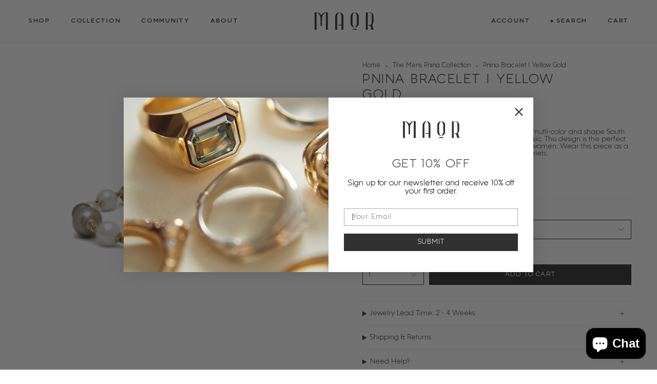

--- FILE ---
content_type: text/html; charset=utf-8
request_url: https://www.maorofficial.com/collections/mens-pnina/products/pnina-bracelet-i-yellow-gold
body_size: 37542
content:
<!doctype html>
<html class="no-js no-touch supports-no-cookies" lang="en">
<head>
  <meta charset="UTF-8">
  <meta http-equiv="X-UA-Compatible" content="IE=edge">
  <meta name="viewport" content="width=device-width, initial-scale=1.0">
  <meta name="theme-color" content="#313131">
  <link rel="canonical" href="https://www.maorofficial.com/products/pnina-bracelet-i-yellow-gold">
  <link rel="preconnect" href="https://cdn.shopify.com" crossorigin>
  <!-- ======================= Broadcast Theme V5.4.1 ========================= --><link rel="preconnect" href="https://fonts.shopifycdn.com" crossorigin><link href="//www.maorofficial.com/cdn/shop/t/47/assets/theme.css?v=10591619215423287061762718833" as="style" rel="preload">
  <link href="//www.maorofficial.com/cdn/shop/t/47/assets/vendor.js?v=152754676678534273481762718833" as="script" rel="preload">
  <link href="//www.maorofficial.com/cdn/shop/t/47/assets/theme.js?v=108192183057062188801762718833" as="script" rel="preload">


  <!-- Title and description ================================================ -->
  
  <title>
    
    Pnina Bracelet I Yellow Gold
    
    
    
      &ndash; MAOR
    
  </title>

  
    <meta name="description" content="With a unique pattern of 18k yellow gold and finest mutli-color and shape South Sea pearls, the Pnina bracelet is a true modern classic. This design is the perfect bold statement for both forward-thinking men and women. Wear this piece as a stunning solo statement or in a stack of MAOR bracelets.">
  

  <meta property="og:site_name" content="MAOR">
<meta property="og:url" content="https://www.maorofficial.com/products/pnina-bracelet-i-yellow-gold">
<meta property="og:title" content="Pnina Bracelet I Yellow Gold">
<meta property="og:type" content="product">
<meta property="og:description" content="With a unique pattern of 18k yellow gold and finest mutli-color and shape South Sea pearls, the Pnina bracelet is a true modern classic. This design is the perfect bold statement for both forward-thinking men and women. Wear this piece as a stunning solo statement or in a stack of MAOR bracelets."><meta property="og:image" content="http://www.maorofficial.com/cdn/shop/products/UPNINA1-YG-6-PRLM_01.jpg?v=1662924268">
  <meta property="og:image:secure_url" content="https://www.maorofficial.com/cdn/shop/products/UPNINA1-YG-6-PRLM_01.jpg?v=1662924268">
  <meta property="og:image:width" content="2269">
  <meta property="og:image:height" content="2438"><meta property="og:price:amount" content="10,890">
  <meta property="og:price:currency" content="USD"><meta name="twitter:card" content="summary_large_image">
<meta name="twitter:title" content="Pnina Bracelet I Yellow Gold">
<meta name="twitter:description" content="With a unique pattern of 18k yellow gold and finest mutli-color and shape South Sea pearls, the Pnina bracelet is a true modern classic. This design is the perfect bold statement for both forward-thinking men and women. Wear this piece as a stunning solo statement or in a stack of MAOR bracelets.">

  <!-- CSS ================================================================== -->

  <link href="//www.maorofficial.com/cdn/shop/t/47/assets/font-settings.css?v=100107986664636308961763168411" rel="stylesheet" type="text/css" media="all" />

  
<style data-shopify>

:root {--scrollbar-width: 0px;





--COLOR-VIDEO-BG: #f2f2f2;
--COLOR-BG-BRIGHTER: #f2f2f2;--COLOR-BG: #ffffff;--COLOR-BG-ALPHA-25: rgba(255, 255, 255, 0.25);
--COLOR-BG-TRANSPARENT: rgba(255, 255, 255, 0);
--COLOR-BG-SECONDARY: #f2f2f2;
--COLOR-BG-SECONDARY-LIGHTEN: #ffffff;
--COLOR-BG-RGB: 255, 255, 255;

--COLOR-TEXT-DARK: #0c0a0a;
--COLOR-TEXT: #313131;
--COLOR-TEXT-LIGHT: #6f6f6f;


/* === Opacity shades of grey ===*/
--COLOR-A5:  rgba(49, 49, 49, 0.05);
--COLOR-A10: rgba(49, 49, 49, 0.1);
--COLOR-A15: rgba(49, 49, 49, 0.15);
--COLOR-A20: rgba(49, 49, 49, 0.2);
--COLOR-A25: rgba(49, 49, 49, 0.25);
--COLOR-A30: rgba(49, 49, 49, 0.3);
--COLOR-A35: rgba(49, 49, 49, 0.35);
--COLOR-A40: rgba(49, 49, 49, 0.4);
--COLOR-A45: rgba(49, 49, 49, 0.45);
--COLOR-A50: rgba(49, 49, 49, 0.5);
--COLOR-A55: rgba(49, 49, 49, 0.55);
--COLOR-A60: rgba(49, 49, 49, 0.6);
--COLOR-A65: rgba(49, 49, 49, 0.65);
--COLOR-A70: rgba(49, 49, 49, 0.7);
--COLOR-A75: rgba(49, 49, 49, 0.75);
--COLOR-A80: rgba(49, 49, 49, 0.8);
--COLOR-A85: rgba(49, 49, 49, 0.85);
--COLOR-A90: rgba(49, 49, 49, 0.9);
--COLOR-A95: rgba(49, 49, 49, 0.95);

--COLOR-BORDER: rgb(242, 242, 242);
--COLOR-BORDER-LIGHT: #f7f7f7;
--COLOR-BORDER-HAIRLINE: #f7f7f7;
--COLOR-BORDER-DARK: #bfbfbf;/* === Bright color ===*/
--COLOR-PRIMARY: #313131;
--COLOR-PRIMARY-HOVER: #0c0a0a;
--COLOR-PRIMARY-FADE: rgba(49, 49, 49, 0.05);
--COLOR-PRIMARY-FADE-HOVER: rgba(49, 49, 49, 0.1);
--COLOR-PRIMARY-LIGHT: #976464;--COLOR-PRIMARY-OPPOSITE: #ffffff;



/* === link Color ===*/
--COLOR-LINK: #313131;
--COLOR-LINK-HOVER: rgba(49, 49, 49, 0.7);
--COLOR-LINK-FADE: rgba(49, 49, 49, 0.05);
--COLOR-LINK-FADE-HOVER: rgba(49, 49, 49, 0.1);--COLOR-LINK-OPPOSITE: #ffffff;


/* === Product grid sale tags ===*/
--COLOR-SALE-BG: #f2f2f2;
--COLOR-SALE-TEXT: #d14124;--COLOR-SALE-TEXT-SECONDARY: #f2f2f2;

/* === Product grid badges ===*/
--COLOR-BADGE-BG: #ffffff;
--COLOR-BADGE-TEXT: #212121;

/* === Product sale color ===*/
--COLOR-SALE: #d14124;

/* === Gray background on Product grid items ===*/--filter-bg: 1.0;/* === Helper colors for form error states ===*/
--COLOR-ERROR: #721C24;
--COLOR-ERROR-BG: #F8D7DA;
--COLOR-ERROR-BORDER: #F5C6CB;



  --RADIUS: 0px;
  --RADIUS-SELECT: 0px;

--COLOR-HEADER-BG: #ffffff;--COLOR-HEADER-BG-TRANSPARENT: rgba(255, 255, 255, 0);
--COLOR-HEADER-LINK: #313131;
--COLOR-HEADER-LINK-HOVER: rgba(49, 49, 49, 0.7);

--COLOR-MENU-BG: #ffffff;
--COLOR-MENU-LINK: #313131;
--COLOR-MENU-LINK-HOVER: rgba(49, 49, 49, 0.7);
--COLOR-SUBMENU-BG: #ffffff;
--COLOR-SUBMENU-LINK: #313131;
--COLOR-SUBMENU-LINK-HOVER: rgba(49, 49, 49, 0.7);
--COLOR-SUBMENU-TEXT-LIGHT: #6f6f6f;
--COLOR-MENU-TRANSPARENT: #ffffff;
--COLOR-MENU-TRANSPARENT-HOVER: rgba(255, 255, 255, 0.7);--COLOR-FOOTER-BG: #ffffff;
--COLOR-FOOTER-BG-HAIRLINE: #f7f7f7;
--COLOR-FOOTER-TEXT: #313131;
--COLOR-FOOTER-TEXT-A35: rgba(49, 49, 49, 0.35);
--COLOR-FOOTER-TEXT-A75: rgba(49, 49, 49, 0.75);
--COLOR-FOOTER-LINK: #313131;
--COLOR-FOOTER-LINK-HOVER: rgba(49, 49, 49, 0.7);
--COLOR-FOOTER-BORDER: #313131;

--TRANSPARENT: rgba(255, 255, 255, 0);

/* === Default overlay opacity ===*/
--overlay-opacity: 0;
--underlay-opacity: 1;
--underlay-bg: rgba(0,0,0,0.4);

/* === Custom Cursor ===*/
--ICON-ZOOM-IN: url( "//www.maorofficial.com/cdn/shop/t/47/assets/icon-zoom-in.svg?v=182473373117644429561762718833" );
--ICON-ZOOM-OUT: url( "//www.maorofficial.com/cdn/shop/t/47/assets/icon-zoom-out.svg?v=101497157853986683871762718833" );

/* === Custom Icons ===*/


  
  --ICON-ADD-BAG: url( "//www.maorofficial.com/cdn/shop/t/47/assets/icon-add-bag.svg?v=23763382405227654651762718833" );
  --ICON-ADD-CART: url( "//www.maorofficial.com/cdn/shop/t/47/assets/icon-add-cart.svg?v=3962293684743587821762718833" );
  --ICON-ARROW-LEFT: url( "//www.maorofficial.com/cdn/shop/t/47/assets/icon-arrow-left.svg?v=136066145774695772731762718833" );
  --ICON-ARROW-RIGHT: url( "//www.maorofficial.com/cdn/shop/t/47/assets/icon-arrow-right.svg?v=150928298113663093401762718833" );
  --ICON-SELECT: url("//www.maorofficial.com/cdn/shop/t/47/assets/icon-select.svg?v=167170173659852274001762718833");


--PRODUCT-GRID-ASPECT-RATIO: 100%;

/* === Typography ===*/
--FONT-WEIGHT-BODY: 400;
--FONT-WEIGHT-BODY-BOLD: 500;

--FONT-STACK-BODY: Montserrat, sans-serif;
--FONT-STYLE-BODY: normal;
--FONT-STYLE-BODY-ITALIC: ;
--FONT-ADJUST-BODY: 0.9;

--LETTER-SPACING-BODY: 0.0em;

--FONT-WEIGHT-HEADING: 400;
--FONT-WEIGHT-HEADING-BOLD: 700;

--FONT-UPPERCASE-HEADING: uppercase;
--LETTER-SPACING-HEADING: 0.0em;

--FONT-STACK-HEADING: Questrial, sans-serif;
--FONT-STYLE-HEADING: normal;
--FONT-STYLE-HEADING-ITALIC: ;
--FONT-ADJUST-HEADING: 0.95;

--FONT-WEIGHT-SUBHEADING: 400;
--FONT-WEIGHT-SUBHEADING-BOLD: 700;

--FONT-STACK-SUBHEADING: Questrial, sans-serif;
--FONT-STYLE-SUBHEADING: normal;
--FONT-STYLE-SUBHEADING-ITALIC: ;
--FONT-ADJUST-SUBHEADING: 0.95;

--FONT-UPPERCASE-SUBHEADING: uppercase;
--LETTER-SPACING-SUBHEADING: 0.1em;

--FONT-STACK-NAV: Questrial, sans-serif;
--FONT-STYLE-NAV: normal;
--FONT-STYLE-NAV-ITALIC: ;
--FONT-ADJUST-NAV: 0.95;

--FONT-WEIGHT-NAV: 400;
--FONT-WEIGHT-NAV-BOLD: 700;

--LETTER-SPACING-NAV: 0.175em;

--FONT-SIZE-BASE: 0.9rem;
--FONT-SIZE-BASE-PERCENT: 0.9;

/* === Parallax ===*/
--PARALLAX-STRENGTH-MIN: 120.0%;
--PARALLAX-STRENGTH-MAX: 130.0%;--COLUMNS: 4;
--COLUMNS-MEDIUM: 3;
--COLUMNS-SMALL: 2;
--COLUMNS-MOBILE: 1;--LAYOUT-OUTER: 50px;
  --LAYOUT-GUTTER: 32px;
  --LAYOUT-OUTER-MEDIUM: 30px;
  --LAYOUT-GUTTER-MEDIUM: 22px;
  --LAYOUT-OUTER-SMALL: 16px;
  --LAYOUT-GUTTER-SMALL: 16px;--base-animation-delay: 0ms;
--line-height-normal: 1.375; /* Equals to line-height: normal; */--SIDEBAR-WIDTH: 288px;
  --SIDEBAR-WIDTH-MEDIUM: 258px;--DRAWER-WIDTH: 380px;--ICON-STROKE-WIDTH: 1px;/* === Button General ===*/
--BTN-FONT-STACK: Questrial, sans-serif;
--BTN-FONT-WEIGHT: 400;
--BTN-FONT-STYLE: normal;
--BTN-FONT-SIZE: 13px;

--BTN-LETTER-SPACING: 0.1em;
--BTN-UPPERCASE: uppercase;
--BTN-TEXT-ARROW-OFFSET: -1px;

/* === Button Primary ===*/
--BTN-PRIMARY-BORDER-COLOR: #313131;
--BTN-PRIMARY-BG-COLOR: #313131;
--BTN-PRIMARY-TEXT-COLOR: #ffffff;


  --BTN-PRIMARY-BG-COLOR-BRIGHTER: #4b4b4b;


/* === Button Secondary ===*/
--BTN-SECONDARY-BORDER-COLOR: #dbaa70;
--BTN-SECONDARY-BG-COLOR: #dbaa70;
--BTN-SECONDARY-TEXT-COLOR: #ffffff;


  --BTN-SECONDARY-BG-COLOR-BRIGHTER: #d69e5c;


/* === Button White ===*/
--TEXT-BTN-BORDER-WHITE: #fff;
--TEXT-BTN-BG-WHITE: #fff;
--TEXT-BTN-WHITE: #000;
--TEXT-BTN-BG-WHITE-BRIGHTER: #f2f2f2;

/* === Button Black ===*/
--TEXT-BTN-BG-BLACK: #000;
--TEXT-BTN-BORDER-BLACK: #000;
--TEXT-BTN-BLACK: #fff;
--TEXT-BTN-BG-BLACK-BRIGHTER: #1a1a1a;

/* === Cart Gradient ===*/


  --FREE-SHIPPING-GRADIENT: linear-gradient(to right, var(--COLOR-PRIMARY-LIGHT) 0%, var(--COLOR-PRIMARY) 100%);


/* === Swatch Size ===*/
--swatch-size-filters: calc(1.5rem * var(--FONT-ADJUST-BODY));
--swatch-size-product: calc(3.0rem * var(--FONT-ADJUST-BODY));
}

/* === Backdrop ===*/
::backdrop {
  --underlay-opacity: 1;
  --underlay-bg: rgba(0,0,0,0.4);
}
</style>


  <link href="//www.maorofficial.com/cdn/shop/t/47/assets/theme.css?v=10591619215423287061762718833" rel="stylesheet" type="text/css" media="all" />
<link href="//www.maorofficial.com/cdn/shop/t/47/assets/swatches.css?v=157844926215047500451762718833" as="style" rel="preload">
    <link href="//www.maorofficial.com/cdn/shop/t/47/assets/swatches.css?v=157844926215047500451762718833" rel="stylesheet" type="text/css" media="all" />
<style data-shopify>.swatches {
    --yellow-gold: #E8B90E;--yellow-gold-diamonds: #E8B90E;--white-gold-diamonds: #f5f5f5;--sterling-silver: #c0c0c0;
  }</style>
<script>
    if (window.navigator.userAgent.indexOf('MSIE ') > 0 || window.navigator.userAgent.indexOf('Trident/') > 0) {
      document.documentElement.className = document.documentElement.className + ' ie';

      var scripts = document.getElementsByTagName('script')[0];
      var polyfill = document.createElement("script");
      polyfill.defer = true;
      polyfill.src = "//www.maorofficial.com/cdn/shop/t/47/assets/ie11.js?v=144489047535103983231762718833";

      scripts.parentNode.insertBefore(polyfill, scripts);
    } else {
      document.documentElement.className = document.documentElement.className.replace('no-js', 'js');
    }

    document.documentElement.style.setProperty('--scrollbar-width', `${getScrollbarWidth()}px`);

    function getScrollbarWidth() {
      // Creating invisible container
      const outer = document.createElement('div');
      outer.style.visibility = 'hidden';
      outer.style.overflow = 'scroll'; // forcing scrollbar to appear
      outer.style.msOverflowStyle = 'scrollbar'; // needed for WinJS apps
      document.documentElement.appendChild(outer);

      // Creating inner element and placing it in the container
      const inner = document.createElement('div');
      outer.appendChild(inner);

      // Calculating difference between container's full width and the child width
      const scrollbarWidth = outer.offsetWidth - inner.offsetWidth;

      // Removing temporary elements from the DOM
      outer.parentNode.removeChild(outer);

      return scrollbarWidth;
    }

    let root = '/';
    if (root[root.length - 1] !== '/') {
      root = root + '/';
    }

    window.theme = {
      routes: {
        root: root,
        cart_url: '/cart',
        cart_add_url: '/cart/add',
        cart_change_url: '/cart/change',
        product_recommendations_url: '/recommendations/products',
        predictive_search_url: '/search/suggest',
        addresses_url: '/account/addresses'
      },
      assets: {
        photoswipe: '//www.maorofficial.com/cdn/shop/t/47/assets/photoswipe.js?v=162613001030112971491762718833',
        smoothscroll: '//www.maorofficial.com/cdn/shop/t/47/assets/smoothscroll.js?v=37906625415260927261762718833',
      },
      strings: {
        addToCart: "Add to cart",
        cartAcceptanceError: "You must accept our terms and conditions.",
        soldOut: "Sold Out",
        from: "From",
        preOrder: "Pre-order",
        sale: "Sale",
        subscription: "Subscription",
        unavailable: "Unavailable",
        unitPrice: "Unit price",
        unitPriceSeparator: "per",
        shippingCalcSubmitButton: "Calculate shipping",
        shippingCalcSubmitButtonDisabled: "Calculating...",
        selectValue: "Select value",
        selectColor: "Select color",
        oneColor: "color",
        otherColor: "colors",
        upsellAddToCart: "Add",
        free: "Free",
        swatchesColor: "Color, Colour"
      },
      settings: {
        customerLoggedIn: null ? true : false,
        cartDrawerEnabled: true,
        enableQuickAdd: true,
        enableAnimations: true,
        variantOnSale: true,
      },
      sliderArrows: {
        prev: '<button type="button" class="slider__button slider__button--prev" data-button-arrow data-button-prev>' + "Previous" + '</button>',
        next: '<button type="button" class="slider__button slider__button--next" data-button-arrow data-button-next>' + "Next" + '</button>',
      },
      moneyFormat: false ? "${{amount_no_decimals}} USD" : "${{amount_no_decimals}}",
      moneyWithoutCurrencyFormat: "${{amount_no_decimals}}",
      moneyWithCurrencyFormat: "${{amount_no_decimals}} USD",
      subtotal: 0,
      info: {
        name: 'broadcast'
      },
      version: '5.4.1'
    };

    let windowInnerHeight = window.innerHeight;
    document.documentElement.style.setProperty('--full-height', `${windowInnerHeight}px`);
    document.documentElement.style.setProperty('--three-quarters', `${windowInnerHeight * 0.75}px`);
    document.documentElement.style.setProperty('--two-thirds', `${windowInnerHeight * 0.66}px`);
    document.documentElement.style.setProperty('--one-half', `${windowInnerHeight * 0.5}px`);
    document.documentElement.style.setProperty('--one-third', `${windowInnerHeight * 0.33}px`);
    document.documentElement.style.setProperty('--one-fifth', `${windowInnerHeight * 0.2}px`);
  </script>

  
    <script src="//www.maorofficial.com/cdn/shopifycloud/storefront/assets/themes_support/shopify_common-5f594365.js" defer="defer"></script>
  

  <!-- Theme Javascript ============================================================== -->
  <script src="//www.maorofficial.com/cdn/shop/t/47/assets/vendor.js?v=152754676678534273481762718833" defer="defer"></script>
  <script src="//www.maorofficial.com/cdn/shop/t/47/assets/theme.dev.js?v=80025857568858234581762718833" defer="defer"></script><!-- Shopify app scripts =========================================================== -->

  <script>window.performance && window.performance.mark && window.performance.mark('shopify.content_for_header.start');</script><meta name="google-site-verification" content="ZxtyM7WGLgnA_JBW4ft0_Vv36k2p0iZdCgpi6H6OlUA">
<meta id="shopify-digital-wallet" name="shopify-digital-wallet" content="/4323617/digital_wallets/dialog">
<meta name="shopify-checkout-api-token" content="4ce5283a894e7db32d1614859e11893b">
<meta id="in-context-paypal-metadata" data-shop-id="4323617" data-venmo-supported="false" data-environment="production" data-locale="en_US" data-paypal-v4="true" data-currency="USD">
<link rel="alternate" type="application/json+oembed" href="https://www.maorofficial.com/products/pnina-bracelet-i-yellow-gold.oembed">
<script async="async" src="/checkouts/internal/preloads.js?locale=en-US"></script>
<link rel="preconnect" href="https://shop.app" crossorigin="anonymous">
<script async="async" src="https://shop.app/checkouts/internal/preloads.js?locale=en-US&shop_id=4323617" crossorigin="anonymous"></script>
<script id="apple-pay-shop-capabilities" type="application/json">{"shopId":4323617,"countryCode":"US","currencyCode":"USD","merchantCapabilities":["supports3DS"],"merchantId":"gid:\/\/shopify\/Shop\/4323617","merchantName":"MAOR","requiredBillingContactFields":["postalAddress","email","phone"],"requiredShippingContactFields":["postalAddress","email","phone"],"shippingType":"shipping","supportedNetworks":["visa","masterCard","amex","discover","elo","jcb"],"total":{"type":"pending","label":"MAOR","amount":"1.00"},"shopifyPaymentsEnabled":true,"supportsSubscriptions":true}</script>
<script id="shopify-features" type="application/json">{"accessToken":"4ce5283a894e7db32d1614859e11893b","betas":["rich-media-storefront-analytics"],"domain":"www.maorofficial.com","predictiveSearch":true,"shopId":4323617,"locale":"en"}</script>
<script>var Shopify = Shopify || {};
Shopify.shop = "mcohendesigns-com.myshopify.com";
Shopify.locale = "en";
Shopify.currency = {"active":"USD","rate":"1.0"};
Shopify.country = "US";
Shopify.theme = {"name":"Klaviyo Update","id":147895222449,"schema_name":"Broadcast","schema_version":"5.4.1","theme_store_id":null,"role":"main"};
Shopify.theme.handle = "null";
Shopify.theme.style = {"id":null,"handle":null};
Shopify.cdnHost = "www.maorofficial.com/cdn";
Shopify.routes = Shopify.routes || {};
Shopify.routes.root = "/";</script>
<script type="module">!function(o){(o.Shopify=o.Shopify||{}).modules=!0}(window);</script>
<script>!function(o){function n(){var o=[];function n(){o.push(Array.prototype.slice.apply(arguments))}return n.q=o,n}var t=o.Shopify=o.Shopify||{};t.loadFeatures=n(),t.autoloadFeatures=n()}(window);</script>
<script>
  window.ShopifyPay = window.ShopifyPay || {};
  window.ShopifyPay.apiHost = "shop.app\/pay";
  window.ShopifyPay.redirectState = null;
</script>
<script id="shop-js-analytics" type="application/json">{"pageType":"product"}</script>
<script defer="defer" async type="module" src="//www.maorofficial.com/cdn/shopifycloud/shop-js/modules/v2/client.init-shop-cart-sync_BN7fPSNr.en.esm.js"></script>
<script defer="defer" async type="module" src="//www.maorofficial.com/cdn/shopifycloud/shop-js/modules/v2/chunk.common_Cbph3Kss.esm.js"></script>
<script defer="defer" async type="module" src="//www.maorofficial.com/cdn/shopifycloud/shop-js/modules/v2/chunk.modal_DKumMAJ1.esm.js"></script>
<script type="module">
  await import("//www.maorofficial.com/cdn/shopifycloud/shop-js/modules/v2/client.init-shop-cart-sync_BN7fPSNr.en.esm.js");
await import("//www.maorofficial.com/cdn/shopifycloud/shop-js/modules/v2/chunk.common_Cbph3Kss.esm.js");
await import("//www.maorofficial.com/cdn/shopifycloud/shop-js/modules/v2/chunk.modal_DKumMAJ1.esm.js");

  window.Shopify.SignInWithShop?.initShopCartSync?.({"fedCMEnabled":true,"windoidEnabled":true});

</script>
<script defer="defer" async type="module" src="//www.maorofficial.com/cdn/shopifycloud/shop-js/modules/v2/client.payment-terms_BxzfvcZJ.en.esm.js"></script>
<script defer="defer" async type="module" src="//www.maorofficial.com/cdn/shopifycloud/shop-js/modules/v2/chunk.common_Cbph3Kss.esm.js"></script>
<script defer="defer" async type="module" src="//www.maorofficial.com/cdn/shopifycloud/shop-js/modules/v2/chunk.modal_DKumMAJ1.esm.js"></script>
<script type="module">
  await import("//www.maorofficial.com/cdn/shopifycloud/shop-js/modules/v2/client.payment-terms_BxzfvcZJ.en.esm.js");
await import("//www.maorofficial.com/cdn/shopifycloud/shop-js/modules/v2/chunk.common_Cbph3Kss.esm.js");
await import("//www.maorofficial.com/cdn/shopifycloud/shop-js/modules/v2/chunk.modal_DKumMAJ1.esm.js");

  
</script>
<script>
  window.Shopify = window.Shopify || {};
  if (!window.Shopify.featureAssets) window.Shopify.featureAssets = {};
  window.Shopify.featureAssets['shop-js'] = {"shop-cart-sync":["modules/v2/client.shop-cart-sync_CJVUk8Jm.en.esm.js","modules/v2/chunk.common_Cbph3Kss.esm.js","modules/v2/chunk.modal_DKumMAJ1.esm.js"],"init-fed-cm":["modules/v2/client.init-fed-cm_7Fvt41F4.en.esm.js","modules/v2/chunk.common_Cbph3Kss.esm.js","modules/v2/chunk.modal_DKumMAJ1.esm.js"],"init-shop-email-lookup-coordinator":["modules/v2/client.init-shop-email-lookup-coordinator_Cc088_bR.en.esm.js","modules/v2/chunk.common_Cbph3Kss.esm.js","modules/v2/chunk.modal_DKumMAJ1.esm.js"],"init-windoid":["modules/v2/client.init-windoid_hPopwJRj.en.esm.js","modules/v2/chunk.common_Cbph3Kss.esm.js","modules/v2/chunk.modal_DKumMAJ1.esm.js"],"shop-button":["modules/v2/client.shop-button_B0jaPSNF.en.esm.js","modules/v2/chunk.common_Cbph3Kss.esm.js","modules/v2/chunk.modal_DKumMAJ1.esm.js"],"shop-cash-offers":["modules/v2/client.shop-cash-offers_DPIskqss.en.esm.js","modules/v2/chunk.common_Cbph3Kss.esm.js","modules/v2/chunk.modal_DKumMAJ1.esm.js"],"shop-toast-manager":["modules/v2/client.shop-toast-manager_CK7RT69O.en.esm.js","modules/v2/chunk.common_Cbph3Kss.esm.js","modules/v2/chunk.modal_DKumMAJ1.esm.js"],"init-shop-cart-sync":["modules/v2/client.init-shop-cart-sync_BN7fPSNr.en.esm.js","modules/v2/chunk.common_Cbph3Kss.esm.js","modules/v2/chunk.modal_DKumMAJ1.esm.js"],"init-customer-accounts-sign-up":["modules/v2/client.init-customer-accounts-sign-up_CfPf4CXf.en.esm.js","modules/v2/client.shop-login-button_DeIztwXF.en.esm.js","modules/v2/chunk.common_Cbph3Kss.esm.js","modules/v2/chunk.modal_DKumMAJ1.esm.js"],"pay-button":["modules/v2/client.pay-button_CgIwFSYN.en.esm.js","modules/v2/chunk.common_Cbph3Kss.esm.js","modules/v2/chunk.modal_DKumMAJ1.esm.js"],"init-customer-accounts":["modules/v2/client.init-customer-accounts_DQ3x16JI.en.esm.js","modules/v2/client.shop-login-button_DeIztwXF.en.esm.js","modules/v2/chunk.common_Cbph3Kss.esm.js","modules/v2/chunk.modal_DKumMAJ1.esm.js"],"avatar":["modules/v2/client.avatar_BTnouDA3.en.esm.js"],"init-shop-for-new-customer-accounts":["modules/v2/client.init-shop-for-new-customer-accounts_CsZy_esa.en.esm.js","modules/v2/client.shop-login-button_DeIztwXF.en.esm.js","modules/v2/chunk.common_Cbph3Kss.esm.js","modules/v2/chunk.modal_DKumMAJ1.esm.js"],"shop-follow-button":["modules/v2/client.shop-follow-button_BRMJjgGd.en.esm.js","modules/v2/chunk.common_Cbph3Kss.esm.js","modules/v2/chunk.modal_DKumMAJ1.esm.js"],"checkout-modal":["modules/v2/client.checkout-modal_B9Drz_yf.en.esm.js","modules/v2/chunk.common_Cbph3Kss.esm.js","modules/v2/chunk.modal_DKumMAJ1.esm.js"],"shop-login-button":["modules/v2/client.shop-login-button_DeIztwXF.en.esm.js","modules/v2/chunk.common_Cbph3Kss.esm.js","modules/v2/chunk.modal_DKumMAJ1.esm.js"],"lead-capture":["modules/v2/client.lead-capture_DXYzFM3R.en.esm.js","modules/v2/chunk.common_Cbph3Kss.esm.js","modules/v2/chunk.modal_DKumMAJ1.esm.js"],"shop-login":["modules/v2/client.shop-login_CA5pJqmO.en.esm.js","modules/v2/chunk.common_Cbph3Kss.esm.js","modules/v2/chunk.modal_DKumMAJ1.esm.js"],"payment-terms":["modules/v2/client.payment-terms_BxzfvcZJ.en.esm.js","modules/v2/chunk.common_Cbph3Kss.esm.js","modules/v2/chunk.modal_DKumMAJ1.esm.js"]};
</script>
<script>(function() {
  var isLoaded = false;
  function asyncLoad() {
    if (isLoaded) return;
    isLoaded = true;
    var urls = ["https:\/\/cdn.shopify.com\/s\/files\/1\/0432\/3617\/t\/5\/assets\/affirmShopify.js?v=1649924102\u0026shop=mcohendesigns-com.myshopify.com","https:\/\/cdn.shopify.com\/s\/files\/1\/0432\/3617\/t\/8\/assets\/affirmShopify.js?v=1657528246\u0026shop=mcohendesigns-com.myshopify.com","https:\/\/load.csell.co\/assets\/js\/cross-sell.js?shop=mcohendesigns-com.myshopify.com","https:\/\/load.csell.co\/assets\/v2\/js\/core\/xsell.js?shop=mcohendesigns-com.myshopify.com","https:\/\/gdprcdn.b-cdn.net\/js\/gdpr_cookie_consent.min.js?shop=mcohendesigns-com.myshopify.com","https:\/\/shopify.rakutenadvertising.io\/rakuten_advertising.js?shop=mcohendesigns-com.myshopify.com","https:\/\/tag.rmp.rakuten.com\/124931.ct.js?shop=mcohendesigns-com.myshopify.com","https:\/\/cdn.rebuyengine.com\/onsite\/js\/rebuy.js?shop=mcohendesigns-com.myshopify.com","https:\/\/cdn.rebuyengine.com\/onsite\/js\/rebuy.js?shop=mcohendesigns-com.myshopify.com"];
    for (var i = 0; i < urls.length; i++) {
      var s = document.createElement('script');
      s.type = 'text/javascript';
      s.async = true;
      s.src = urls[i];
      var x = document.getElementsByTagName('script')[0];
      x.parentNode.insertBefore(s, x);
    }
  };
  if(window.attachEvent) {
    window.attachEvent('onload', asyncLoad);
  } else {
    window.addEventListener('load', asyncLoad, false);
  }
})();</script>
<script id="__st">var __st={"a":4323617,"offset":-28800,"reqid":"3a49d26a-132c-4b9e-a292-4ba710c1db4a-1769901986","pageurl":"www.maorofficial.com\/collections\/mens-pnina\/products\/pnina-bracelet-i-yellow-gold","u":"0ef15dc64568","p":"product","rtyp":"product","rid":7220849213617};</script>
<script>window.ShopifyPaypalV4VisibilityTracking = true;</script>
<script id="captcha-bootstrap">!function(){'use strict';const t='contact',e='account',n='new_comment',o=[[t,t],['blogs',n],['comments',n],[t,'customer']],c=[[e,'customer_login'],[e,'guest_login'],[e,'recover_customer_password'],[e,'create_customer']],r=t=>t.map((([t,e])=>`form[action*='/${t}']:not([data-nocaptcha='true']) input[name='form_type'][value='${e}']`)).join(','),a=t=>()=>t?[...document.querySelectorAll(t)].map((t=>t.form)):[];function s(){const t=[...o],e=r(t);return a(e)}const i='password',u='form_key',d=['recaptcha-v3-token','g-recaptcha-response','h-captcha-response',i],f=()=>{try{return window.sessionStorage}catch{return}},m='__shopify_v',_=t=>t.elements[u];function p(t,e,n=!1){try{const o=window.sessionStorage,c=JSON.parse(o.getItem(e)),{data:r}=function(t){const{data:e,action:n}=t;return t[m]||n?{data:e,action:n}:{data:t,action:n}}(c);for(const[e,n]of Object.entries(r))t.elements[e]&&(t.elements[e].value=n);n&&o.removeItem(e)}catch(o){console.error('form repopulation failed',{error:o})}}const l='form_type',E='cptcha';function T(t){t.dataset[E]=!0}const w=window,h=w.document,L='Shopify',v='ce_forms',y='captcha';let A=!1;((t,e)=>{const n=(g='f06e6c50-85a8-45c8-87d0-21a2b65856fe',I='https://cdn.shopify.com/shopifycloud/storefront-forms-hcaptcha/ce_storefront_forms_captcha_hcaptcha.v1.5.2.iife.js',D={infoText:'Protected by hCaptcha',privacyText:'Privacy',termsText:'Terms'},(t,e,n)=>{const o=w[L][v],c=o.bindForm;if(c)return c(t,g,e,D).then(n);var r;o.q.push([[t,g,e,D],n]),r=I,A||(h.body.append(Object.assign(h.createElement('script'),{id:'captcha-provider',async:!0,src:r})),A=!0)});var g,I,D;w[L]=w[L]||{},w[L][v]=w[L][v]||{},w[L][v].q=[],w[L][y]=w[L][y]||{},w[L][y].protect=function(t,e){n(t,void 0,e),T(t)},Object.freeze(w[L][y]),function(t,e,n,w,h,L){const[v,y,A,g]=function(t,e,n){const i=e?o:[],u=t?c:[],d=[...i,...u],f=r(d),m=r(i),_=r(d.filter((([t,e])=>n.includes(e))));return[a(f),a(m),a(_),s()]}(w,h,L),I=t=>{const e=t.target;return e instanceof HTMLFormElement?e:e&&e.form},D=t=>v().includes(t);t.addEventListener('submit',(t=>{const e=I(t);if(!e)return;const n=D(e)&&!e.dataset.hcaptchaBound&&!e.dataset.recaptchaBound,o=_(e),c=g().includes(e)&&(!o||!o.value);(n||c)&&t.preventDefault(),c&&!n&&(function(t){try{if(!f())return;!function(t){const e=f();if(!e)return;const n=_(t);if(!n)return;const o=n.value;o&&e.removeItem(o)}(t);const e=Array.from(Array(32),(()=>Math.random().toString(36)[2])).join('');!function(t,e){_(t)||t.append(Object.assign(document.createElement('input'),{type:'hidden',name:u})),t.elements[u].value=e}(t,e),function(t,e){const n=f();if(!n)return;const o=[...t.querySelectorAll(`input[type='${i}']`)].map((({name:t})=>t)),c=[...d,...o],r={};for(const[a,s]of new FormData(t).entries())c.includes(a)||(r[a]=s);n.setItem(e,JSON.stringify({[m]:1,action:t.action,data:r}))}(t,e)}catch(e){console.error('failed to persist form',e)}}(e),e.submit())}));const S=(t,e)=>{t&&!t.dataset[E]&&(n(t,e.some((e=>e===t))),T(t))};for(const o of['focusin','change'])t.addEventListener(o,(t=>{const e=I(t);D(e)&&S(e,y())}));const B=e.get('form_key'),M=e.get(l),P=B&&M;t.addEventListener('DOMContentLoaded',(()=>{const t=y();if(P)for(const e of t)e.elements[l].value===M&&p(e,B);[...new Set([...A(),...v().filter((t=>'true'===t.dataset.shopifyCaptcha))])].forEach((e=>S(e,t)))}))}(h,new URLSearchParams(w.location.search),n,t,e,['guest_login'])})(!1,!0)}();</script>
<script integrity="sha256-4kQ18oKyAcykRKYeNunJcIwy7WH5gtpwJnB7kiuLZ1E=" data-source-attribution="shopify.loadfeatures" defer="defer" src="//www.maorofficial.com/cdn/shopifycloud/storefront/assets/storefront/load_feature-a0a9edcb.js" crossorigin="anonymous"></script>
<script crossorigin="anonymous" defer="defer" src="//www.maorofficial.com/cdn/shopifycloud/storefront/assets/shopify_pay/storefront-65b4c6d7.js?v=20250812"></script>
<script data-source-attribution="shopify.dynamic_checkout.dynamic.init">var Shopify=Shopify||{};Shopify.PaymentButton=Shopify.PaymentButton||{isStorefrontPortableWallets:!0,init:function(){window.Shopify.PaymentButton.init=function(){};var t=document.createElement("script");t.src="https://www.maorofficial.com/cdn/shopifycloud/portable-wallets/latest/portable-wallets.en.js",t.type="module",document.head.appendChild(t)}};
</script>
<script data-source-attribution="shopify.dynamic_checkout.buyer_consent">
  function portableWalletsHideBuyerConsent(e){var t=document.getElementById("shopify-buyer-consent"),n=document.getElementById("shopify-subscription-policy-button");t&&n&&(t.classList.add("hidden"),t.setAttribute("aria-hidden","true"),n.removeEventListener("click",e))}function portableWalletsShowBuyerConsent(e){var t=document.getElementById("shopify-buyer-consent"),n=document.getElementById("shopify-subscription-policy-button");t&&n&&(t.classList.remove("hidden"),t.removeAttribute("aria-hidden"),n.addEventListener("click",e))}window.Shopify?.PaymentButton&&(window.Shopify.PaymentButton.hideBuyerConsent=portableWalletsHideBuyerConsent,window.Shopify.PaymentButton.showBuyerConsent=portableWalletsShowBuyerConsent);
</script>
<script data-source-attribution="shopify.dynamic_checkout.cart.bootstrap">document.addEventListener("DOMContentLoaded",(function(){function t(){return document.querySelector("shopify-accelerated-checkout-cart, shopify-accelerated-checkout")}if(t())Shopify.PaymentButton.init();else{new MutationObserver((function(e,n){t()&&(Shopify.PaymentButton.init(),n.disconnect())})).observe(document.body,{childList:!0,subtree:!0})}}));
</script>
<link id="shopify-accelerated-checkout-styles" rel="stylesheet" media="screen" href="https://www.maorofficial.com/cdn/shopifycloud/portable-wallets/latest/accelerated-checkout-backwards-compat.css" crossorigin="anonymous">
<style id="shopify-accelerated-checkout-cart">
        #shopify-buyer-consent {
  margin-top: 1em;
  display: inline-block;
  width: 100%;
}

#shopify-buyer-consent.hidden {
  display: none;
}

#shopify-subscription-policy-button {
  background: none;
  border: none;
  padding: 0;
  text-decoration: underline;
  font-size: inherit;
  cursor: pointer;
}

#shopify-subscription-policy-button::before {
  box-shadow: none;
}

      </style>

<script>window.performance && window.performance.mark && window.performance.mark('shopify.content_for_header.end');</script>

<!-- BEGIN app block: shopify://apps/klaviyo-email-marketing-sms/blocks/klaviyo-onsite-embed/2632fe16-c075-4321-a88b-50b567f42507 -->












  <script async src="https://static.klaviyo.com/onsite/js/Vx8nCu/klaviyo.js?company_id=Vx8nCu"></script>
  <script>!function(){if(!window.klaviyo){window._klOnsite=window._klOnsite||[];try{window.klaviyo=new Proxy({},{get:function(n,i){return"push"===i?function(){var n;(n=window._klOnsite).push.apply(n,arguments)}:function(){for(var n=arguments.length,o=new Array(n),w=0;w<n;w++)o[w]=arguments[w];var t="function"==typeof o[o.length-1]?o.pop():void 0,e=new Promise((function(n){window._klOnsite.push([i].concat(o,[function(i){t&&t(i),n(i)}]))}));return e}}})}catch(n){window.klaviyo=window.klaviyo||[],window.klaviyo.push=function(){var n;(n=window._klOnsite).push.apply(n,arguments)}}}}();</script>

  
    <script id="viewed_product">
      if (item == null) {
        var _learnq = _learnq || [];

        var MetafieldReviews = null
        var MetafieldYotpoRating = null
        var MetafieldYotpoCount = null
        var MetafieldLooxRating = null
        var MetafieldLooxCount = null
        var okendoProduct = null
        var okendoProductReviewCount = null
        var okendoProductReviewAverageValue = null
        try {
          // The following fields are used for Customer Hub recently viewed in order to add reviews.
          // This information is not part of __kla_viewed. Instead, it is part of __kla_viewed_reviewed_items
          MetafieldReviews = {};
          MetafieldYotpoRating = null
          MetafieldYotpoCount = null
          MetafieldLooxRating = null
          MetafieldLooxCount = null

          okendoProduct = null
          // If the okendo metafield is not legacy, it will error, which then requires the new json formatted data
          if (okendoProduct && 'error' in okendoProduct) {
            okendoProduct = null
          }
          okendoProductReviewCount = okendoProduct ? okendoProduct.reviewCount : null
          okendoProductReviewAverageValue = okendoProduct ? okendoProduct.reviewAverageValue : null
        } catch (error) {
          console.error('Error in Klaviyo onsite reviews tracking:', error);
        }

        var item = {
          Name: "Pnina Bracelet I Yellow Gold",
          ProductID: 7220849213617,
          Categories: ["18k Bracelets","18k Gold","Beaded","Bracelets","Bracelets","Bracelets","M COHEN  by MAOR","MAOR Collection","Men's Bracelets M.Cohen Collection","Mens Pnina Collection Bracelets","Mens Yellow Gold Bracelets","Pnina","Pnina - M COHEN  by MAOR","Pnina Bracelets","Saturn","Saturn Bracelets","Shop All","Shop All","The M.Cohen Collection","The M.Cohen Mens Collection","The Mens Pnina Collection","The Pnina Collection","The Saturn Mens Bracelet Collection","The Saturn Mens Collection","The Saturn Womens Bracelet Collection","The Saturn Womens Collection","The Womens M.Cohen Collection","The Womens Pnina Collection","Women's Bracelets M.Cohen Collection","Womens Pnina Collection Bracelets","Yellow Gold"],
          ImageURL: "https://www.maorofficial.com/cdn/shop/products/UPNINA1-YG-6-PRLM_01_grande.jpg?v=1662924268",
          URL: "https://www.maorofficial.com/products/pnina-bracelet-i-yellow-gold",
          Brand: "MAOR",
          Price: "$10,890",
          Value: "10,890",
          CompareAtPrice: "$0"
        };
        _learnq.push(['track', 'Viewed Product', item]);
        _learnq.push(['trackViewedItem', {
          Title: item.Name,
          ItemId: item.ProductID,
          Categories: item.Categories,
          ImageUrl: item.ImageURL,
          Url: item.URL,
          Metadata: {
            Brand: item.Brand,
            Price: item.Price,
            Value: item.Value,
            CompareAtPrice: item.CompareAtPrice
          },
          metafields:{
            reviews: MetafieldReviews,
            yotpo:{
              rating: MetafieldYotpoRating,
              count: MetafieldYotpoCount,
            },
            loox:{
              rating: MetafieldLooxRating,
              count: MetafieldLooxCount,
            },
            okendo: {
              rating: okendoProductReviewAverageValue,
              count: okendoProductReviewCount,
            }
          }
        }]);
      }
    </script>
  




  <script>
    window.klaviyoReviewsProductDesignMode = false
  </script>







<!-- END app block --><script src="https://cdn.shopify.com/extensions/e8878072-2f6b-4e89-8082-94b04320908d/inbox-1254/assets/inbox-chat-loader.js" type="text/javascript" defer="defer"></script>
<link href="https://monorail-edge.shopifysvc.com" rel="dns-prefetch">
<script>(function(){if ("sendBeacon" in navigator && "performance" in window) {try {var session_token_from_headers = performance.getEntriesByType('navigation')[0].serverTiming.find(x => x.name == '_s').description;} catch {var session_token_from_headers = undefined;}var session_cookie_matches = document.cookie.match(/_shopify_s=([^;]*)/);var session_token_from_cookie = session_cookie_matches && session_cookie_matches.length === 2 ? session_cookie_matches[1] : "";var session_token = session_token_from_headers || session_token_from_cookie || "";function handle_abandonment_event(e) {var entries = performance.getEntries().filter(function(entry) {return /monorail-edge.shopifysvc.com/.test(entry.name);});if (!window.abandonment_tracked && entries.length === 0) {window.abandonment_tracked = true;var currentMs = Date.now();var navigation_start = performance.timing.navigationStart;var payload = {shop_id: 4323617,url: window.location.href,navigation_start,duration: currentMs - navigation_start,session_token,page_type: "product"};window.navigator.sendBeacon("https://monorail-edge.shopifysvc.com/v1/produce", JSON.stringify({schema_id: "online_store_buyer_site_abandonment/1.1",payload: payload,metadata: {event_created_at_ms: currentMs,event_sent_at_ms: currentMs}}));}}window.addEventListener('pagehide', handle_abandonment_event);}}());</script>
<script id="web-pixels-manager-setup">(function e(e,d,r,n,o){if(void 0===o&&(o={}),!Boolean(null===(a=null===(i=window.Shopify)||void 0===i?void 0:i.analytics)||void 0===a?void 0:a.replayQueue)){var i,a;window.Shopify=window.Shopify||{};var t=window.Shopify;t.analytics=t.analytics||{};var s=t.analytics;s.replayQueue=[],s.publish=function(e,d,r){return s.replayQueue.push([e,d,r]),!0};try{self.performance.mark("wpm:start")}catch(e){}var l=function(){var e={modern:/Edge?\/(1{2}[4-9]|1[2-9]\d|[2-9]\d{2}|\d{4,})\.\d+(\.\d+|)|Firefox\/(1{2}[4-9]|1[2-9]\d|[2-9]\d{2}|\d{4,})\.\d+(\.\d+|)|Chrom(ium|e)\/(9{2}|\d{3,})\.\d+(\.\d+|)|(Maci|X1{2}).+ Version\/(15\.\d+|(1[6-9]|[2-9]\d|\d{3,})\.\d+)([,.]\d+|)( \(\w+\)|)( Mobile\/\w+|) Safari\/|Chrome.+OPR\/(9{2}|\d{3,})\.\d+\.\d+|(CPU[ +]OS|iPhone[ +]OS|CPU[ +]iPhone|CPU IPhone OS|CPU iPad OS)[ +]+(15[._]\d+|(1[6-9]|[2-9]\d|\d{3,})[._]\d+)([._]\d+|)|Android:?[ /-](13[3-9]|1[4-9]\d|[2-9]\d{2}|\d{4,})(\.\d+|)(\.\d+|)|Android.+Firefox\/(13[5-9]|1[4-9]\d|[2-9]\d{2}|\d{4,})\.\d+(\.\d+|)|Android.+Chrom(ium|e)\/(13[3-9]|1[4-9]\d|[2-9]\d{2}|\d{4,})\.\d+(\.\d+|)|SamsungBrowser\/([2-9]\d|\d{3,})\.\d+/,legacy:/Edge?\/(1[6-9]|[2-9]\d|\d{3,})\.\d+(\.\d+|)|Firefox\/(5[4-9]|[6-9]\d|\d{3,})\.\d+(\.\d+|)|Chrom(ium|e)\/(5[1-9]|[6-9]\d|\d{3,})\.\d+(\.\d+|)([\d.]+$|.*Safari\/(?![\d.]+ Edge\/[\d.]+$))|(Maci|X1{2}).+ Version\/(10\.\d+|(1[1-9]|[2-9]\d|\d{3,})\.\d+)([,.]\d+|)( \(\w+\)|)( Mobile\/\w+|) Safari\/|Chrome.+OPR\/(3[89]|[4-9]\d|\d{3,})\.\d+\.\d+|(CPU[ +]OS|iPhone[ +]OS|CPU[ +]iPhone|CPU IPhone OS|CPU iPad OS)[ +]+(10[._]\d+|(1[1-9]|[2-9]\d|\d{3,})[._]\d+)([._]\d+|)|Android:?[ /-](13[3-9]|1[4-9]\d|[2-9]\d{2}|\d{4,})(\.\d+|)(\.\d+|)|Mobile Safari.+OPR\/([89]\d|\d{3,})\.\d+\.\d+|Android.+Firefox\/(13[5-9]|1[4-9]\d|[2-9]\d{2}|\d{4,})\.\d+(\.\d+|)|Android.+Chrom(ium|e)\/(13[3-9]|1[4-9]\d|[2-9]\d{2}|\d{4,})\.\d+(\.\d+|)|Android.+(UC? ?Browser|UCWEB|U3)[ /]?(15\.([5-9]|\d{2,})|(1[6-9]|[2-9]\d|\d{3,})\.\d+)\.\d+|SamsungBrowser\/(5\.\d+|([6-9]|\d{2,})\.\d+)|Android.+MQ{2}Browser\/(14(\.(9|\d{2,})|)|(1[5-9]|[2-9]\d|\d{3,})(\.\d+|))(\.\d+|)|K[Aa][Ii]OS\/(3\.\d+|([4-9]|\d{2,})\.\d+)(\.\d+|)/},d=e.modern,r=e.legacy,n=navigator.userAgent;return n.match(d)?"modern":n.match(r)?"legacy":"unknown"}(),u="modern"===l?"modern":"legacy",c=(null!=n?n:{modern:"",legacy:""})[u],f=function(e){return[e.baseUrl,"/wpm","/b",e.hashVersion,"modern"===e.buildTarget?"m":"l",".js"].join("")}({baseUrl:d,hashVersion:r,buildTarget:u}),m=function(e){var d=e.version,r=e.bundleTarget,n=e.surface,o=e.pageUrl,i=e.monorailEndpoint;return{emit:function(e){var a=e.status,t=e.errorMsg,s=(new Date).getTime(),l=JSON.stringify({metadata:{event_sent_at_ms:s},events:[{schema_id:"web_pixels_manager_load/3.1",payload:{version:d,bundle_target:r,page_url:o,status:a,surface:n,error_msg:t},metadata:{event_created_at_ms:s}}]});if(!i)return console&&console.warn&&console.warn("[Web Pixels Manager] No Monorail endpoint provided, skipping logging."),!1;try{return self.navigator.sendBeacon.bind(self.navigator)(i,l)}catch(e){}var u=new XMLHttpRequest;try{return u.open("POST",i,!0),u.setRequestHeader("Content-Type","text/plain"),u.send(l),!0}catch(e){return console&&console.warn&&console.warn("[Web Pixels Manager] Got an unhandled error while logging to Monorail."),!1}}}}({version:r,bundleTarget:l,surface:e.surface,pageUrl:self.location.href,monorailEndpoint:e.monorailEndpoint});try{o.browserTarget=l,function(e){var d=e.src,r=e.async,n=void 0===r||r,o=e.onload,i=e.onerror,a=e.sri,t=e.scriptDataAttributes,s=void 0===t?{}:t,l=document.createElement("script"),u=document.querySelector("head"),c=document.querySelector("body");if(l.async=n,l.src=d,a&&(l.integrity=a,l.crossOrigin="anonymous"),s)for(var f in s)if(Object.prototype.hasOwnProperty.call(s,f))try{l.dataset[f]=s[f]}catch(e){}if(o&&l.addEventListener("load",o),i&&l.addEventListener("error",i),u)u.appendChild(l);else{if(!c)throw new Error("Did not find a head or body element to append the script");c.appendChild(l)}}({src:f,async:!0,onload:function(){if(!function(){var e,d;return Boolean(null===(d=null===(e=window.Shopify)||void 0===e?void 0:e.analytics)||void 0===d?void 0:d.initialized)}()){var d=window.webPixelsManager.init(e)||void 0;if(d){var r=window.Shopify.analytics;r.replayQueue.forEach((function(e){var r=e[0],n=e[1],o=e[2];d.publishCustomEvent(r,n,o)})),r.replayQueue=[],r.publish=d.publishCustomEvent,r.visitor=d.visitor,r.initialized=!0}}},onerror:function(){return m.emit({status:"failed",errorMsg:"".concat(f," has failed to load")})},sri:function(e){var d=/^sha384-[A-Za-z0-9+/=]+$/;return"string"==typeof e&&d.test(e)}(c)?c:"",scriptDataAttributes:o}),m.emit({status:"loading"})}catch(e){m.emit({status:"failed",errorMsg:(null==e?void 0:e.message)||"Unknown error"})}}})({shopId: 4323617,storefrontBaseUrl: "https://www.maorofficial.com",extensionsBaseUrl: "https://extensions.shopifycdn.com/cdn/shopifycloud/web-pixels-manager",monorailEndpoint: "https://monorail-edge.shopifysvc.com/unstable/produce_batch",surface: "storefront-renderer",enabledBetaFlags: ["2dca8a86"],webPixelsConfigList: [{"id":"1492779185","configuration":"{\"accountID\":\"Vx8nCu\",\"webPixelConfig\":\"eyJlbmFibGVBZGRlZFRvQ2FydEV2ZW50cyI6IHRydWV9\"}","eventPayloadVersion":"v1","runtimeContext":"STRICT","scriptVersion":"524f6c1ee37bacdca7657a665bdca589","type":"APP","apiClientId":123074,"privacyPurposes":["ANALYTICS","MARKETING"],"dataSharingAdjustments":{"protectedCustomerApprovalScopes":["read_customer_address","read_customer_email","read_customer_name","read_customer_personal_data","read_customer_phone"]}},{"id":"525828273","configuration":"{\"config\":\"{\\\"pixel_id\\\":\\\"AW-722590858\\\",\\\"target_country\\\":\\\"US\\\",\\\"gtag_events\\\":[{\\\"type\\\":\\\"begin_checkout\\\",\\\"action_label\\\":\\\"AW-722590858\\\/weTYCJL-7OUDEIq5x9gC\\\"},{\\\"type\\\":\\\"search\\\",\\\"action_label\\\":\\\"AW-722590858\\\/OeUVCJX-7OUDEIq5x9gC\\\"},{\\\"type\\\":\\\"view_item\\\",\\\"action_label\\\":[\\\"AW-722590858\\\/88sBCIz-7OUDEIq5x9gC\\\",\\\"MC-C4GEH4XTYS\\\"]},{\\\"type\\\":\\\"purchase\\\",\\\"action_label\\\":[\\\"AW-722590858\\\/TvYmCIn-7OUDEIq5x9gC\\\",\\\"MC-C4GEH4XTYS\\\"]},{\\\"type\\\":\\\"page_view\\\",\\\"action_label\\\":[\\\"AW-722590858\\\/BqFXCIb-7OUDEIq5x9gC\\\",\\\"MC-C4GEH4XTYS\\\"]},{\\\"type\\\":\\\"add_payment_info\\\",\\\"action_label\\\":\\\"AW-722590858\\\/lf2gCJj-7OUDEIq5x9gC\\\"},{\\\"type\\\":\\\"add_to_cart\\\",\\\"action_label\\\":\\\"AW-722590858\\\/Kj53CI_-7OUDEIq5x9gC\\\"}],\\\"enable_monitoring_mode\\\":false}\"}","eventPayloadVersion":"v1","runtimeContext":"OPEN","scriptVersion":"b2a88bafab3e21179ed38636efcd8a93","type":"APP","apiClientId":1780363,"privacyPurposes":[],"dataSharingAdjustments":{"protectedCustomerApprovalScopes":["read_customer_address","read_customer_email","read_customer_name","read_customer_personal_data","read_customer_phone"]}},{"id":"304414897","configuration":"{\"pixel_id\":\"3134558033505157\",\"pixel_type\":\"facebook_pixel\",\"metaapp_system_user_token\":\"-\"}","eventPayloadVersion":"v1","runtimeContext":"OPEN","scriptVersion":"ca16bc87fe92b6042fbaa3acc2fbdaa6","type":"APP","apiClientId":2329312,"privacyPurposes":["ANALYTICS","MARKETING","SALE_OF_DATA"],"dataSharingAdjustments":{"protectedCustomerApprovalScopes":["read_customer_address","read_customer_email","read_customer_name","read_customer_personal_data","read_customer_phone"]}},{"id":"89915569","eventPayloadVersion":"v1","runtimeContext":"LAX","scriptVersion":"1","type":"CUSTOM","privacyPurposes":["ANALYTICS"],"name":"Google Analytics tag (migrated)"},{"id":"shopify-app-pixel","configuration":"{}","eventPayloadVersion":"v1","runtimeContext":"STRICT","scriptVersion":"0450","apiClientId":"shopify-pixel","type":"APP","privacyPurposes":["ANALYTICS","MARKETING"]},{"id":"shopify-custom-pixel","eventPayloadVersion":"v1","runtimeContext":"LAX","scriptVersion":"0450","apiClientId":"shopify-pixel","type":"CUSTOM","privacyPurposes":["ANALYTICS","MARKETING"]}],isMerchantRequest: false,initData: {"shop":{"name":"MAOR","paymentSettings":{"currencyCode":"USD"},"myshopifyDomain":"mcohendesigns-com.myshopify.com","countryCode":"US","storefrontUrl":"https:\/\/www.maorofficial.com"},"customer":null,"cart":null,"checkout":null,"productVariants":[{"price":{"amount":10890.0,"currencyCode":"USD"},"product":{"title":"Pnina Bracelet I Yellow Gold","vendor":"MAOR","id":"7220849213617","untranslatedTitle":"Pnina Bracelet I Yellow Gold","url":"\/products\/pnina-bracelet-i-yellow-gold","type":"Bracelets"},"id":"42456079138993","image":{"src":"\/\/www.maorofficial.com\/cdn\/shop\/products\/UPNINA1-YG-6-PRLM_01.jpg?v=1662924268"},"sku":"UPNINA1-YG-6-PRLM-XS\/6","title":"XS \/ 6 inches","untranslatedTitle":"XS \/ 6 inches"},{"price":{"amount":10890.0,"currencyCode":"USD"},"product":{"title":"Pnina Bracelet I Yellow Gold","vendor":"MAOR","id":"7220849213617","untranslatedTitle":"Pnina Bracelet I Yellow Gold","url":"\/products\/pnina-bracelet-i-yellow-gold","type":"Bracelets"},"id":"42456079171761","image":{"src":"\/\/www.maorofficial.com\/cdn\/shop\/products\/UPNINA1-YG-6-PRLM_01.jpg?v=1662924268"},"sku":"UPNINA1-YG-6-PRLM-S\/6.5","title":"S \/ 6.5 inches","untranslatedTitle":"S \/ 6.5 inches"},{"price":{"amount":10890.0,"currencyCode":"USD"},"product":{"title":"Pnina Bracelet I Yellow Gold","vendor":"MAOR","id":"7220849213617","untranslatedTitle":"Pnina Bracelet I Yellow Gold","url":"\/products\/pnina-bracelet-i-yellow-gold","type":"Bracelets"},"id":"42456079204529","image":{"src":"\/\/www.maorofficial.com\/cdn\/shop\/products\/UPNINA1-YG-6-PRLM_01.jpg?v=1662924268"},"sku":"UPNINA1-YG-6-PRLM-M\/7.5","title":"M \/ 7.5 inches","untranslatedTitle":"M \/ 7.5 inches"},{"price":{"amount":10890.0,"currencyCode":"USD"},"product":{"title":"Pnina Bracelet I Yellow Gold","vendor":"MAOR","id":"7220849213617","untranslatedTitle":"Pnina Bracelet I Yellow Gold","url":"\/products\/pnina-bracelet-i-yellow-gold","type":"Bracelets"},"id":"42456079237297","image":{"src":"\/\/www.maorofficial.com\/cdn\/shop\/products\/UPNINA1-YG-6-PRLM_01.jpg?v=1662924268"},"sku":"UPNINA1-YG-6-PRLM-L\/8","title":"L \/ 8 inches","untranslatedTitle":"L \/ 8 inches"},{"price":{"amount":10890.0,"currencyCode":"USD"},"product":{"title":"Pnina Bracelet I Yellow Gold","vendor":"MAOR","id":"7220849213617","untranslatedTitle":"Pnina Bracelet I Yellow Gold","url":"\/products\/pnina-bracelet-i-yellow-gold","type":"Bracelets"},"id":"42456079270065","image":{"src":"\/\/www.maorofficial.com\/cdn\/shop\/products\/UPNINA1-YG-6-PRLM_01.jpg?v=1662924268"},"sku":"UPNINA1-YG-6-PRLM-XL\/8.5","title":"XL \/ 8.5 inches","untranslatedTitle":"XL \/ 8.5 inches"}],"purchasingCompany":null},},"https://www.maorofficial.com/cdn","1d2a099fw23dfb22ep557258f5m7a2edbae",{"modern":"","legacy":""},{"shopId":"4323617","storefrontBaseUrl":"https:\/\/www.maorofficial.com","extensionBaseUrl":"https:\/\/extensions.shopifycdn.com\/cdn\/shopifycloud\/web-pixels-manager","surface":"storefront-renderer","enabledBetaFlags":"[\"2dca8a86\"]","isMerchantRequest":"false","hashVersion":"1d2a099fw23dfb22ep557258f5m7a2edbae","publish":"custom","events":"[[\"page_viewed\",{}],[\"product_viewed\",{\"productVariant\":{\"price\":{\"amount\":10890.0,\"currencyCode\":\"USD\"},\"product\":{\"title\":\"Pnina Bracelet I Yellow Gold\",\"vendor\":\"MAOR\",\"id\":\"7220849213617\",\"untranslatedTitle\":\"Pnina Bracelet I Yellow Gold\",\"url\":\"\/products\/pnina-bracelet-i-yellow-gold\",\"type\":\"Bracelets\"},\"id\":\"42456079138993\",\"image\":{\"src\":\"\/\/www.maorofficial.com\/cdn\/shop\/products\/UPNINA1-YG-6-PRLM_01.jpg?v=1662924268\"},\"sku\":\"UPNINA1-YG-6-PRLM-XS\/6\",\"title\":\"XS \/ 6 inches\",\"untranslatedTitle\":\"XS \/ 6 inches\"}}]]"});</script><script>
  window.ShopifyAnalytics = window.ShopifyAnalytics || {};
  window.ShopifyAnalytics.meta = window.ShopifyAnalytics.meta || {};
  window.ShopifyAnalytics.meta.currency = 'USD';
  var meta = {"product":{"id":7220849213617,"gid":"gid:\/\/shopify\/Product\/7220849213617","vendor":"MAOR","type":"Bracelets","handle":"pnina-bracelet-i-yellow-gold","variants":[{"id":42456079138993,"price":1089000,"name":"Pnina Bracelet I Yellow Gold - XS \/ 6 inches","public_title":"XS \/ 6 inches","sku":"UPNINA1-YG-6-PRLM-XS\/6"},{"id":42456079171761,"price":1089000,"name":"Pnina Bracelet I Yellow Gold - S \/ 6.5 inches","public_title":"S \/ 6.5 inches","sku":"UPNINA1-YG-6-PRLM-S\/6.5"},{"id":42456079204529,"price":1089000,"name":"Pnina Bracelet I Yellow Gold - M \/ 7.5 inches","public_title":"M \/ 7.5 inches","sku":"UPNINA1-YG-6-PRLM-M\/7.5"},{"id":42456079237297,"price":1089000,"name":"Pnina Bracelet I Yellow Gold - L \/ 8 inches","public_title":"L \/ 8 inches","sku":"UPNINA1-YG-6-PRLM-L\/8"},{"id":42456079270065,"price":1089000,"name":"Pnina Bracelet I Yellow Gold - XL \/ 8.5 inches","public_title":"XL \/ 8.5 inches","sku":"UPNINA1-YG-6-PRLM-XL\/8.5"}],"remote":false},"page":{"pageType":"product","resourceType":"product","resourceId":7220849213617,"requestId":"3a49d26a-132c-4b9e-a292-4ba710c1db4a-1769901986"}};
  for (var attr in meta) {
    window.ShopifyAnalytics.meta[attr] = meta[attr];
  }
</script>
<script class="analytics">
  (function () {
    var customDocumentWrite = function(content) {
      var jquery = null;

      if (window.jQuery) {
        jquery = window.jQuery;
      } else if (window.Checkout && window.Checkout.$) {
        jquery = window.Checkout.$;
      }

      if (jquery) {
        jquery('body').append(content);
      }
    };

    var hasLoggedConversion = function(token) {
      if (token) {
        return document.cookie.indexOf('loggedConversion=' + token) !== -1;
      }
      return false;
    }

    var setCookieIfConversion = function(token) {
      if (token) {
        var twoMonthsFromNow = new Date(Date.now());
        twoMonthsFromNow.setMonth(twoMonthsFromNow.getMonth() + 2);

        document.cookie = 'loggedConversion=' + token + '; expires=' + twoMonthsFromNow;
      }
    }

    var trekkie = window.ShopifyAnalytics.lib = window.trekkie = window.trekkie || [];
    if (trekkie.integrations) {
      return;
    }
    trekkie.methods = [
      'identify',
      'page',
      'ready',
      'track',
      'trackForm',
      'trackLink'
    ];
    trekkie.factory = function(method) {
      return function() {
        var args = Array.prototype.slice.call(arguments);
        args.unshift(method);
        trekkie.push(args);
        return trekkie;
      };
    };
    for (var i = 0; i < trekkie.methods.length; i++) {
      var key = trekkie.methods[i];
      trekkie[key] = trekkie.factory(key);
    }
    trekkie.load = function(config) {
      trekkie.config = config || {};
      trekkie.config.initialDocumentCookie = document.cookie;
      var first = document.getElementsByTagName('script')[0];
      var script = document.createElement('script');
      script.type = 'text/javascript';
      script.onerror = function(e) {
        var scriptFallback = document.createElement('script');
        scriptFallback.type = 'text/javascript';
        scriptFallback.onerror = function(error) {
                var Monorail = {
      produce: function produce(monorailDomain, schemaId, payload) {
        var currentMs = new Date().getTime();
        var event = {
          schema_id: schemaId,
          payload: payload,
          metadata: {
            event_created_at_ms: currentMs,
            event_sent_at_ms: currentMs
          }
        };
        return Monorail.sendRequest("https://" + monorailDomain + "/v1/produce", JSON.stringify(event));
      },
      sendRequest: function sendRequest(endpointUrl, payload) {
        // Try the sendBeacon API
        if (window && window.navigator && typeof window.navigator.sendBeacon === 'function' && typeof window.Blob === 'function' && !Monorail.isIos12()) {
          var blobData = new window.Blob([payload], {
            type: 'text/plain'
          });

          if (window.navigator.sendBeacon(endpointUrl, blobData)) {
            return true;
          } // sendBeacon was not successful

        } // XHR beacon

        var xhr = new XMLHttpRequest();

        try {
          xhr.open('POST', endpointUrl);
          xhr.setRequestHeader('Content-Type', 'text/plain');
          xhr.send(payload);
        } catch (e) {
          console.log(e);
        }

        return false;
      },
      isIos12: function isIos12() {
        return window.navigator.userAgent.lastIndexOf('iPhone; CPU iPhone OS 12_') !== -1 || window.navigator.userAgent.lastIndexOf('iPad; CPU OS 12_') !== -1;
      }
    };
    Monorail.produce('monorail-edge.shopifysvc.com',
      'trekkie_storefront_load_errors/1.1',
      {shop_id: 4323617,
      theme_id: 147895222449,
      app_name: "storefront",
      context_url: window.location.href,
      source_url: "//www.maorofficial.com/cdn/s/trekkie.storefront.c59ea00e0474b293ae6629561379568a2d7c4bba.min.js"});

        };
        scriptFallback.async = true;
        scriptFallback.src = '//www.maorofficial.com/cdn/s/trekkie.storefront.c59ea00e0474b293ae6629561379568a2d7c4bba.min.js';
        first.parentNode.insertBefore(scriptFallback, first);
      };
      script.async = true;
      script.src = '//www.maorofficial.com/cdn/s/trekkie.storefront.c59ea00e0474b293ae6629561379568a2d7c4bba.min.js';
      first.parentNode.insertBefore(script, first);
    };
    trekkie.load(
      {"Trekkie":{"appName":"storefront","development":false,"defaultAttributes":{"shopId":4323617,"isMerchantRequest":null,"themeId":147895222449,"themeCityHash":"6486888522090444463","contentLanguage":"en","currency":"USD","eventMetadataId":"547f63cd-4191-4e06-815a-f53841e47c37"},"isServerSideCookieWritingEnabled":true,"monorailRegion":"shop_domain","enabledBetaFlags":["65f19447","b5387b81"]},"Session Attribution":{},"S2S":{"facebookCapiEnabled":true,"source":"trekkie-storefront-renderer","apiClientId":580111}}
    );

    var loaded = false;
    trekkie.ready(function() {
      if (loaded) return;
      loaded = true;

      window.ShopifyAnalytics.lib = window.trekkie;

      var originalDocumentWrite = document.write;
      document.write = customDocumentWrite;
      try { window.ShopifyAnalytics.merchantGoogleAnalytics.call(this); } catch(error) {};
      document.write = originalDocumentWrite;

      window.ShopifyAnalytics.lib.page(null,{"pageType":"product","resourceType":"product","resourceId":7220849213617,"requestId":"3a49d26a-132c-4b9e-a292-4ba710c1db4a-1769901986","shopifyEmitted":true});

      var match = window.location.pathname.match(/checkouts\/(.+)\/(thank_you|post_purchase)/)
      var token = match? match[1]: undefined;
      if (!hasLoggedConversion(token)) {
        setCookieIfConversion(token);
        window.ShopifyAnalytics.lib.track("Viewed Product",{"currency":"USD","variantId":42456079138993,"productId":7220849213617,"productGid":"gid:\/\/shopify\/Product\/7220849213617","name":"Pnina Bracelet I Yellow Gold - XS \/ 6 inches","price":"10890.00","sku":"UPNINA1-YG-6-PRLM-XS\/6","brand":"MAOR","variant":"XS \/ 6 inches","category":"Bracelets","nonInteraction":true,"remote":false},undefined,undefined,{"shopifyEmitted":true});
      window.ShopifyAnalytics.lib.track("monorail:\/\/trekkie_storefront_viewed_product\/1.1",{"currency":"USD","variantId":42456079138993,"productId":7220849213617,"productGid":"gid:\/\/shopify\/Product\/7220849213617","name":"Pnina Bracelet I Yellow Gold - XS \/ 6 inches","price":"10890.00","sku":"UPNINA1-YG-6-PRLM-XS\/6","brand":"MAOR","variant":"XS \/ 6 inches","category":"Bracelets","nonInteraction":true,"remote":false,"referer":"https:\/\/www.maorofficial.com\/collections\/mens-pnina\/products\/pnina-bracelet-i-yellow-gold"});
      }
    });


        var eventsListenerScript = document.createElement('script');
        eventsListenerScript.async = true;
        eventsListenerScript.src = "//www.maorofficial.com/cdn/shopifycloud/storefront/assets/shop_events_listener-3da45d37.js";
        document.getElementsByTagName('head')[0].appendChild(eventsListenerScript);

})();</script>
  <script>
  if (!window.ga || (window.ga && typeof window.ga !== 'function')) {
    window.ga = function ga() {
      (window.ga.q = window.ga.q || []).push(arguments);
      if (window.Shopify && window.Shopify.analytics && typeof window.Shopify.analytics.publish === 'function') {
        window.Shopify.analytics.publish("ga_stub_called", {}, {sendTo: "google_osp_migration"});
      }
      console.error("Shopify's Google Analytics stub called with:", Array.from(arguments), "\nSee https://help.shopify.com/manual/promoting-marketing/pixels/pixel-migration#google for more information.");
    };
    if (window.Shopify && window.Shopify.analytics && typeof window.Shopify.analytics.publish === 'function') {
      window.Shopify.analytics.publish("ga_stub_initialized", {}, {sendTo: "google_osp_migration"});
    }
  }
</script>
<script
  defer
  src="https://www.maorofficial.com/cdn/shopifycloud/perf-kit/shopify-perf-kit-3.1.0.min.js"
  data-application="storefront-renderer"
  data-shop-id="4323617"
  data-render-region="gcp-us-central1"
  data-page-type="product"
  data-theme-instance-id="147895222449"
  data-theme-name="Broadcast"
  data-theme-version="5.4.1"
  data-monorail-region="shop_domain"
  data-resource-timing-sampling-rate="10"
  data-shs="true"
  data-shs-beacon="true"
  data-shs-export-with-fetch="true"
  data-shs-logs-sample-rate="1"
  data-shs-beacon-endpoint="https://www.maorofficial.com/api/collect"
></script>
</head>

<body id="pnina-bracelet-i-yellow-gold" class="template-product grid-classic aos-initialized" data-animations="true"><a class="in-page-link visually-hidden skip-link" data-skip-content href="#MainContent">Skip to content</a>

  <div class="container" data-site-container>
    <div class="header-sections">
      <!-- BEGIN sections: group-header -->
<div id="shopify-section-sections--19257622200497__header" class="shopify-section shopify-section-group-group-header page-header"><style data-shopify>:root {
    --HEADER-HEIGHT: 83px;
    --HEADER-HEIGHT-MEDIUM: 70.8px;
    --HEADER-HEIGHT-MOBILE: 63.6px;

    
--icon-add-cart: var(--ICON-ADD-BAG);}

  .theme__header {
    --PT: 18px;
    --PB: 18px;

    
      --border-opacity: 0.1;
    
  }.header__logo__link {
      --logo-padding: 29.343065693430653%;
      --logo-width-desktop: 115px;
      --logo-width-mobile: 80px;
    }.main-content > .shopify-section:first-of-type .backdrop--linear:before { display: none; }</style><div class="header__wrapper"
  data-header-wrapper
  
  data-header-sticky
  data-header-style="logo_center_menu_left"
  data-section-id="sections--19257622200497__header"
  data-section-type="header"
  style="--highlight: #d02e2e;">

  <header class="theme__header has-border" role="banner" data-header-height data-aos="fade"><div class="section-padding">
      <div class="header__mobile">
        <div class="header__mobile__left">
    <div class="header__mobile__button">
      <button class="header__mobile__hamburger navlink navlink--toplevel caps"
        data-drawer-toggle="hamburger"
        aria-label="Show menu"
        aria-haspopup="true"
        aria-expanded="false"
        aria-controls="header-menu"><small class="navtext">Menu</small><svg aria-hidden="true" focusable="false" role="presentation" class="icon icon-menu" viewBox="0 0 24 24"><path d="M3 5h18M3 12h18M3 19h18" stroke="#000" stroke-linecap="round" stroke-linejoin="round"/></svg></button>
    </div><div class="header__mobile__button caps">
        <header-search-popdown>
          <details>
            <summary class="navlink navlink--search navlink--toplevel" aria-haspopup="dialog" data-popdown-toggle title="Search"><svg aria-hidden="true" focusable="false" role="presentation" class="icon icon-search" viewBox="0 0 24 24"><g stroke="currentColor"><path d="M10.85 2c2.444 0 4.657.99 6.258 2.592A8.85 8.85 0 1 1 10.85 2ZM17.122 17.122 22 22"/></g></svg><svg aria-hidden="true" focusable="false" role="presentation" class="icon icon-cancel" viewBox="0 0 24 24"><path d="M6.758 17.243 12.001 12m5.243-5.243L12 12m0 0L6.758 6.757M12.001 12l5.243 5.243" stroke="currentColor" stroke-linecap="round" stroke-linejoin="round"/></svg><span class="navtext">Search</span>
            </summary><div class="search-popdown" role="dialog" aria-modal="true" aria-label="Search" data-popdown>
  <div class="wrapper">
    <div class="search-popdown__main"><predictive-search><form class="search-form"
          action="/search"
          method="get"
          role="search">
          <input name="options[prefix]" type="hidden" value="last">

          <button class="search-popdown__submit" type="submit" aria-label="Search"><svg aria-hidden="true" focusable="false" role="presentation" class="icon icon-search" viewBox="0 0 24 24"><g stroke="currentColor"><path d="M10.85 2c2.444 0 4.657.99 6.258 2.592A8.85 8.85 0 1 1 10.85 2ZM17.122 17.122 22 22"/></g></svg></button>

          <div class="input-holder">
            <label for="SearchInput--mobile" class="visually-hidden">Search</label>
            <input type="search"
              id="SearchInput--mobile"
              data-predictive-search-input="search-popdown-results"
              name="q"
              value=""
              placeholder="Search"
              role="combobox"
              aria-label="Search our store"
              aria-owns="predictive-search-results"
              aria-controls="predictive-search-results"
              aria-expanded="false"
              aria-haspopup="listbox"
              aria-autocomplete="list"
              autocorrect="off"
              autocomplete="off"
              autocapitalize="off"
              spellcheck="false">

            <button type="reset" class="search-reset hidden" aria-label="Reset">Clear</button>
          </div><div class="predictive-search" tabindex="-1" data-predictive-search-results data-scroll-lock-scrollable>
              <div class="predictive-search__loading-state">
                <div class="predictive-search__loader loader"><div class="loader-indeterminate"></div></div>
              </div>
            </div>

            <span class="predictive-search-status visually-hidden" role="status" aria-hidden="true" data-predictive-search-status></span></form></predictive-search><div class="search-popdown__close">
        <button type="button" class="search-popdown__close__button" title="Close" data-popdown-close><svg aria-hidden="true" focusable="false" role="presentation" class="icon icon-cancel" viewBox="0 0 24 24"><path d="M6.758 17.243 12.001 12m5.243-5.243L12 12m0 0L6.758 6.757M12.001 12l5.243 5.243" stroke="currentColor" stroke-linecap="round" stroke-linejoin="round"/></svg></button>
      </div>
    </div>
  </div>
</div>
<span class="underlay" data-popdown-underlay></span>
          </details>
        </header-search-popdown>
      </div></div>

  <div class="header__logo header__logo--image">
    <a class="header__logo__link" href="/" data-logo-link><figure class="logo__img logo__img--color image-wrapper lazy-image is-loading" style="--aspect-ratio: 3.4079601990049753;"><img src="//www.maorofficial.com/cdn/shop/files/maor-logo.svg?crop=center&amp;height=67&amp;v=1747168417&amp;width=230" alt="MAOR" width="230" height="67" loading="eager" srcset="//www.maorofficial.com/cdn/shop/files/maor-logo.svg?v=1747168417&amp;width=115 115w, //www.maorofficial.com/cdn/shop/files/maor-logo.svg?v=1747168417&amp;width=173 173w, //www.maorofficial.com/cdn/shop/files/maor-logo.svg?v=1747168417&amp;width=230 230w, //www.maorofficial.com/cdn/shop/files/maor-logo.svg?v=1747168417&amp;width=80 80w, //www.maorofficial.com/cdn/shop/files/maor-logo.svg?v=1747168417&amp;width=120 120w, //www.maorofficial.com/cdn/shop/files/maor-logo.svg?v=1747168417&amp;width=160 160w, //www.maorofficial.com/cdn/shop/files/maor-logo.svg?v=1747168417&amp;width=1370 1370w" sizes="(min-width: 750px) 115px, (min-width: 160px) 80px, calc((100vw - 64px) * 0.5)" fetchpriority="high" class=" is-loading ">
</figure>
</a>
  </div>

  <div class="header__mobile__right caps"><div class="header__mobile__button">
        <a href="/account" class="navlink navlink--toplevel"><svg aria-hidden="true" focusable="false" role="presentation" class="icon icon-profile-circled" viewBox="0 0 24 24"><path d="M12 2C6.477 2 2 6.477 2 12s4.477 10 10 10 10-4.477 10-10S17.523 2 12 2z" stroke="#000" stroke-linecap="round" stroke-linejoin="round"/><path d="M4.271 18.346S6.5 15.5 12 15.5s7.73 2.846 7.73 2.846M12 12a3 3 0 1 0 0-6 3 3 0 0 0 0 6z" stroke="#000" stroke-linecap="round" stroke-linejoin="round"/></svg><span class="navtext">Account</span>
        </a>
      </div><div class="header__mobile__button">
      <a href="/cart" class="navlink navlink--cart navlink--cart--text navlink--toplevel"  data-cart-toggle >
        <div class="navlink__cart__content">
    <span class="navtext">Cart</span>

    <span class="header__cart__status__holder">
      <span class="header__cart__status navtext" data-status-separator=": " data-cart-count="0">
        0
      </span><!-- /snippets/social-icon.liquid -->


<svg aria-hidden="true" focusable="false" role="presentation" class="icon icon-bag" viewBox="0 0 24 24"><path d="m19.26 9.696 1.385 9A2 2 0 0 1 18.67 21H5.33a2 2 0 0 1-1.977-2.304l1.385-9A2 2 0 0 1 6.716 8h10.568a2 2 0 0 1 1.977 1.696zM14 5a2 2 0 1 0-4 0" stroke="#000" stroke-linecap="round" stroke-linejoin="round"/></svg></span>
  </div>
      </a>
    </div>
  </div>
      </div>

      <div class="header__desktop" data-header-desktop><div class="header__desktop__upper header__desktop__upper--reverse" data-takes-space-wrapper>
              <div data-child-takes-space class="header__desktop__bar__l"><div class="header__logo header__logo--image">
    <a class="header__logo__link" href="/" data-logo-link><figure class="logo__img logo__img--color image-wrapper lazy-image is-loading" style="--aspect-ratio: 3.4079601990049753;"><img src="//www.maorofficial.com/cdn/shop/files/maor-logo.svg?crop=center&amp;height=67&amp;v=1747168417&amp;width=230" alt="MAOR" width="230" height="67" loading="eager" srcset="//www.maorofficial.com/cdn/shop/files/maor-logo.svg?v=1747168417&amp;width=115 115w, //www.maorofficial.com/cdn/shop/files/maor-logo.svg?v=1747168417&amp;width=173 173w, //www.maorofficial.com/cdn/shop/files/maor-logo.svg?v=1747168417&amp;width=230 230w, //www.maorofficial.com/cdn/shop/files/maor-logo.svg?v=1747168417&amp;width=80 80w, //www.maorofficial.com/cdn/shop/files/maor-logo.svg?v=1747168417&amp;width=120 120w, //www.maorofficial.com/cdn/shop/files/maor-logo.svg?v=1747168417&amp;width=160 160w, //www.maorofficial.com/cdn/shop/files/maor-logo.svg?v=1747168417&amp;width=1370 1370w" sizes="(min-width: 750px) 115px, (min-width: 160px) 80px, calc((100vw - 64px) * 0.5)" fetchpriority="high" class=" is-loading ">
</figure>
</a>
  </div></div>

              <div data-child-takes-space class="header__desktop__bar__c"><nav class="header__menu caps">



<div class="menu__item  grandparent kids-4 images-3  "
  
    aria-haspopup="true"
    aria-expanded="false"
    data-hover-disclosure-toggle="dropdown-4b6582d2bc5ad6a312e2840050f54968"
    aria-controls="dropdown-4b6582d2bc5ad6a312e2840050f54968"
    role="button"
  >
  <a href="/collections/men" data-top-link class="navlink navlink--toplevel">
    <span class="navtext">Shop</span>
  </a>
  
    <div class="header__dropdown"
      data-hover-disclosure
      id="dropdown-4b6582d2bc5ad6a312e2840050f54968">
      <div class="header__dropdown__wrapper">
        <div class="header__dropdown__inner"><div class="header__grandparent__links">
                
                  
<div class="dropdown__family">
                      <a href="/collections/new-arrivals" data-stagger-first class="navlink navlink--child navlink--unclickable">
                        <span class="navtext">New in</span>
                      </a>
                      
<a href="/collections/men" data-stagger-second class="navlink navlink--grandchild">
                          <span class="navtext">Shop All</span>
                        </a>
                      
<a href="/collections/best-sellers" data-stagger-second class="navlink navlink--grandchild">
                          <span class="navtext">Best Sellers</span>
                        </a>
                      
<a href="/products/gift-card" data-stagger-second class="navlink navlink--grandchild">
                          <span class="navtext">Gift Card</span>
                        </a>
                      
                    </div>
                  
<div class="dropdown__family">
                      <a href="/collections" data-stagger-first class="navlink navlink--child navlink--unclickable">
                        <span class="navtext">Category</span>
                      </a>
                      
<a href="/collections/bracelets" data-stagger-second class="navlink navlink--grandchild">
                          <span class="navtext">Bracelets</span>
                        </a>
                      
<a href="/collections/rings" data-stagger-second class="navlink navlink--grandchild">
                          <span class="navtext">Rings</span>
                        </a>
                      
<a href="/collections/necklaces" data-stagger-second class="navlink navlink--grandchild">
                          <span class="navtext">Necklaces</span>
                        </a>
                      
<a href="/collections/earrings" data-stagger-second class="navlink navlink--grandchild">
                          <span class="navtext">Earrings</span>
                        </a>
                      
<a href="/collections/wraps" data-stagger-second class="navlink navlink--grandchild">
                          <span class="navtext">Wraps</span>
                        </a>
                      
<a href="/collections/accessories" data-stagger-second class="navlink navlink--grandchild">
                          <span class="navtext">Accessories</span>
                        </a>
                      
                    </div>
                  
<div class="dropdown__family">
                      <a href="/collections" data-stagger-first class="navlink navlink--child navlink--unclickable">
                        <span class="navtext">Curated Shops</span>
                      </a>
                      
<a href="/collections/color-theory" data-stagger-second class="navlink navlink--grandchild">
                          <span class="navtext">A Study In Color</span>
                        </a>
                      
<a href="/collections/chunk-theory" data-stagger-second class="navlink navlink--grandchild">
                          <span class="navtext">Chunky Theory</span>
                        </a>
                      
<a href="/collections/pendants" data-stagger-second class="navlink navlink--grandchild">
                          <span class="navtext">Pendants</span>
                        </a>
                      
<a href="/collections/spiritual-objects" data-stagger-second class="navlink navlink--grandchild">
                          <span class="navtext">Sacred Objects</span>
                        </a>
                      
<a href="/collections/maors-picks" data-stagger-second class="navlink navlink--grandchild">
                          <span class="navtext">Maor&#39;s Edit</span>
                        </a>
                      
<a href="/collections/ticket-to-paradise" data-stagger-second class="navlink navlink--grandchild">
                          <span class="navtext">Ticket To Paradise</span>
                        </a>
                      
                    </div>
                  
<div class="dropdown__family">
                      <a href="/" data-stagger-first class="navlink navlink--child navlink--unclickable">
                        <span class="navtext">Material</span>
                      </a>
                      
<a href="/collections/925-sterlin-silver" data-stagger-second class="navlink navlink--grandchild">
                          <span class="navtext">.925 Sterling Silver </span>
                        </a>
                      
<a href="/collections/mixed-all" data-stagger-second class="navlink navlink--grandchild">
                          <span class="navtext">Mixed Metal</span>
                        </a>
                      
<a href="/collections/yellow-gold" data-stagger-second class="navlink navlink--grandchild">
                          <span class="navtext">Yellow Gold</span>
                        </a>
                      
<a href="/collections/white-gold" data-stagger-second class="navlink navlink--grandchild">
                          <span class="navtext">White Gold</span>
                        </a>
                      
<a href="/collections/black-gold" data-stagger-second class="navlink navlink--grandchild">
                          <span class="navtext">Black Gold</span>
                        </a>
                      
<a href="/collections/beaded-1" data-stagger-second class="navlink navlink--grandchild">
                          <span class="navtext">Beaded</span>
                        </a>
                      
<a href="/collections/pnina-1" data-stagger-second class="navlink navlink--grandchild">
                          <span class="navtext">Pearls</span>
                        </a>
                      
                    </div>
                  
                
              </div><div class="menu__blocks" style="--images-space: 3;">
<div class="menu__block menu__block--narrow" 
  >
  <div class="header__dropdown__image palette--contrast--dark"
    
    data-stagger-first><a href="/collections/new-arrivals" class="link-over-image"><div class="hero__content__wrapper align--bottom-left">
        <div class="hero__content hero__content--transparent backdrop--radial"></div>
      </div></a><div class="image-overlay" style="--overlay-bg: #000000; --overlay-opacity: 0.0;"></div><figure class="image-wrapper lazy-image lazy-image--backfill is-loading" style="--aspect-ratio: 0.6666666666666666;" style="max-height: 256px; height: 100%; width: 100%; object-fit: cover; transform: scale(1.01);"><img src="//www.maorofficial.com/cdn/shop/files/nair-new-arrivals-2.jpg?crop=center&amp;height=384&amp;v=1749153809&amp;width=1024" width="1024" height="384" loading="lazy" srcset="//www.maorofficial.com/cdn/shop/files/nair-new-arrivals-2.jpg?v=1749153809&amp;width=360 360w, //www.maorofficial.com/cdn/shop/files/nair-new-arrivals-2.jpg?v=1749153809&amp;width=540 540w, //www.maorofficial.com/cdn/shop/files/nair-new-arrivals-2.jpg?v=1749153809&amp;width=720 720w, //www.maorofficial.com/cdn/shop/files/nair-new-arrivals-2.jpg?v=1749153809&amp;width=852 852w" sizes="(min-width: 990px) 990px, (min-width: 750px) 750px, (min-width: 360px) 360px, 100vw" fetchpriority="high" class=" fit-cover is-loading ">
</figure>
</div>
  <style>
    .menu__block .hero__title.h4{
    font-size: 12px;
    margin-top: 12px;
    font-weight: 600;
    }
    .hero__title.h4 a{
      letter-spacing: 0.175em;
      }
    .header__dropdown__image {
      max-height: 256px;
      overflow: hidden;
      background: #fff;
    }
    .header__dropdown__image .image-wrapper {
      height: 100%;
      transform: translateZ(0);
      will-change: transform;
      backface-visibility: hidden;
    }
    .header__dropdown__image img {
      height: 100%;
      object-fit: cover;
      width: 100%;
      transform: translateZ(0);
      will-change: transform;
      backface-visibility: hidden;
    }
  </style><h2 class="hero__title h4">
      <a href="/collections/new-arrivals" class="">NEW IN</a>
    </h2></div>
<div class="menu__block menu__block--narrow" 
  >
  <div class="header__dropdown__image palette--contrast--dark"
    
    data-stagger-first><a href="/collections/18k-gold" class="link-over-image"><div class="hero__content__wrapper align--bottom-left">
        <div class="hero__content hero__content--transparent backdrop--radial"></div>
      </div></a><div class="image-overlay" style="--overlay-bg: #000000; --overlay-opacity: 0.0;"></div><figure class="image-wrapper lazy-image lazy-image--backfill is-loading" style="--aspect-ratio: 0.6666666666666666;" style="max-height: 256px; height: 100%; width: 100%; object-fit: cover; transform: scale(1.01);"><img src="//www.maorofficial.com/cdn/shop/files/maor-18k-gold.jpg?crop=center&amp;height=384&amp;v=1749146590&amp;width=1024" width="1024" height="384" loading="lazy" srcset="//www.maorofficial.com/cdn/shop/files/maor-18k-gold.jpg?v=1749146590&amp;width=360 360w, //www.maorofficial.com/cdn/shop/files/maor-18k-gold.jpg?v=1749146590&amp;width=540 540w, //www.maorofficial.com/cdn/shop/files/maor-18k-gold.jpg?v=1749146590&amp;width=720 720w, //www.maorofficial.com/cdn/shop/files/maor-18k-gold.jpg?v=1749146590&amp;width=852 852w" sizes="(min-width: 990px) 990px, (min-width: 750px) 750px, (min-width: 360px) 360px, 100vw" fetchpriority="high" class=" fit-cover is-loading ">
</figure>
</div>
  <style>
    .menu__block .hero__title.h4{
    font-size: 12px;
    margin-top: 12px;
    font-weight: 600;
    }
    .hero__title.h4 a{
      letter-spacing: 0.175em;
      }
    .header__dropdown__image {
      max-height: 256px;
      overflow: hidden;
      background: #fff;
    }
    .header__dropdown__image .image-wrapper {
      height: 100%;
      transform: translateZ(0);
      will-change: transform;
      backface-visibility: hidden;
    }
    .header__dropdown__image img {
      height: 100%;
      object-fit: cover;
      width: 100%;
      transform: translateZ(0);
      will-change: transform;
      backface-visibility: hidden;
    }
  </style><h2 class="hero__title h4">
      <a href="/collections/18k-gold" class="">18K GOLD</a>
    </h2></div>
<div class="menu__block menu__block--narrow" 
  >
  <div class="header__dropdown__image palette--contrast--dark"
    
    data-stagger-first><a href="/collections/925-sterlin-silver" class="link-over-image"><div class="hero__content__wrapper align--bottom-left">
        <div class="hero__content hero__content--transparent backdrop--radial"></div>
      </div></a><div class="image-overlay" style="--overlay-bg: #000000; --overlay-opacity: 0.0;"></div><figure class="image-wrapper lazy-image lazy-image--backfill is-loading" style="--aspect-ratio: 0.6666666666666666;" style="max-height: 256px; height: 100%; width: 100%; object-fit: cover; transform: scale(1.01);"><img src="//www.maorofficial.com/cdn/shop/files/maor-sterling-silver.jpg?crop=center&amp;height=384&amp;v=1749153796&amp;width=1024" width="1024" height="384" loading="lazy" srcset="//www.maorofficial.com/cdn/shop/files/maor-sterling-silver.jpg?v=1749153796&amp;width=360 360w, //www.maorofficial.com/cdn/shop/files/maor-sterling-silver.jpg?v=1749153796&amp;width=540 540w, //www.maorofficial.com/cdn/shop/files/maor-sterling-silver.jpg?v=1749153796&amp;width=720 720w, //www.maorofficial.com/cdn/shop/files/maor-sterling-silver.jpg?v=1749153796&amp;width=852 852w" sizes="(min-width: 990px) 990px, (min-width: 750px) 750px, (min-width: 360px) 360px, 100vw" fetchpriority="high" class=" fit-cover is-loading ">
</figure>
</div>
  <style>
    .menu__block .hero__title.h4{
    font-size: 12px;
    margin-top: 12px;
    font-weight: 600;
    }
    .hero__title.h4 a{
      letter-spacing: 0.175em;
      }
    .header__dropdown__image {
      max-height: 256px;
      overflow: hidden;
      background: #fff;
    }
    .header__dropdown__image .image-wrapper {
      height: 100%;
      transform: translateZ(0);
      will-change: transform;
      backface-visibility: hidden;
    }
    .header__dropdown__image img {
      height: 100%;
      object-fit: cover;
      width: 100%;
      transform: translateZ(0);
      will-change: transform;
      backface-visibility: hidden;
    }
  </style><h2 class="hero__title h4">
      <a href="/collections/925-sterlin-silver" class="">Sterling Silver</a>
    </h2></div></div></div>
      </div>
    </div>
  
</div>





<div class="menu__item  grandparent kids-2 images-2  "
  
    aria-haspopup="true"
    aria-expanded="false"
    data-hover-disclosure-toggle="dropdown-de304285cd119d51630cbcc25e6d668b"
    aria-controls="dropdown-de304285cd119d51630cbcc25e6d668b"
    role="button"
  >
  <a href="#" data-top-link class="navlink navlink--toplevel">
    <span class="navtext">Collection</span>
  </a>
  
    <div class="header__dropdown"
      data-hover-disclosure
      id="dropdown-de304285cd119d51630cbcc25e6d668b">
      <div class="header__dropdown__wrapper">
        <div class="header__dropdown__inner"><div class="header__grandparent__links">
                
                  
<div class="dropdown__family">
                      <a href="/collections/m-cohen-by-maor" data-stagger-first class="navlink navlink--child navlink--unclickable">
                        <span class="navtext">M COHEN by MAOR</span>
                      </a>
                      
<a href="/collections/m-cohen-by-maor" data-stagger-second class="navlink navlink--grandchild">
                          <span class="navtext">Shop All</span>
                        </a>
                      
<a href="/collections/linx-maor" data-stagger-second class="navlink navlink--grandchild">
                          <span class="navtext">Linx</span>
                        </a>
                      
<a href="/collections/beaded-m-cohen" data-stagger-second class="navlink navlink--grandchild">
                          <span class="navtext">Sella</span>
                        </a>
                      
<a href="/collections/african-beads" data-stagger-second class="navlink navlink--grandchild">
                          <span class="navtext">Zurri</span>
                        </a>
                      
<a href="/collections/dryp" data-stagger-second class="navlink navlink--grandchild">
                          <span class="navtext">Molt</span>
                        </a>
                      
                    </div>
                  
<div class="dropdown__family">
                      <a href="/" data-stagger-first class="navlink navlink--child navlink--unclickable">
                        <span class="navtext">MAOR</span>
                      </a>
                      
<a href="/collections/maor-parent" data-stagger-second class="navlink navlink--grandchild">
                          <span class="navtext">Shop All</span>
                        </a>
                      
<a href="/collections/capsule-maor-1" data-stagger-second class="navlink navlink--grandchild">
                          <span class="navtext">Capsule</span>
                        </a>
                      
<a href="/collections/eterna-maor" data-stagger-second class="navlink navlink--grandchild">
                          <span class="navtext">Eterna</span>
                        </a>
                      
<a href="/collections/curb-maor" data-stagger-second class="navlink navlink--grandchild">
                          <span class="navtext">Curb</span>
                        </a>
                      
<a href="/collections/beaded-maor" data-stagger-second class="navlink navlink--grandchild">
                          <span class="navtext">Lustra</span>
                        </a>
                      
<a href="/collections/saturn-maor-1" data-stagger-second class="navlink navlink--grandchild">
                          <span class="navtext">Saturn</span>
                        </a>
                      
<a href="/collections/seraph-maor" data-stagger-second class="navlink navlink--grandchild">
                          <span class="navtext">Seraph</span>
                        </a>
                      
                    </div>
                  
                
              </div><div class="menu__blocks" style="--images-space: 2;"><div class="menu__block menu__block--narrow" style="visibility: hidden;"></div>
<div class="menu__block menu__block--narrow" 
  >
  <div class="header__dropdown__image palette--contrast--dark"
    
    data-stagger-first><a href="/collections/core-m-cohen-by-maor" class="link-over-image"><div class="hero__content__wrapper align--bottom-left">
        <div class="hero__content hero__content--transparent backdrop--radial"></div>
      </div></a><div class="image-overlay" style="--overlay-bg: #000000; --overlay-opacity: 0.0;"></div><figure class="image-wrapper lazy-image lazy-image--backfill is-loading" style="--aspect-ratio: 0.6666666666666666;" style="max-height: 256px; height: 100%; width: 100%; object-fit: cover; transform: scale(1.01);"><img src="//www.maorofficial.com/cdn/shop/files/MAOR_M.Cohen_rizozn_bracelet.jpg?crop=center&amp;height=384&amp;v=1667432544&amp;width=1024" alt="MAOR rizon African bead bracelet M.Cohen collection" width="1024" height="384" loading="lazy" srcset="//www.maorofficial.com/cdn/shop/files/MAOR_M.Cohen_rizozn_bracelet.jpg?v=1667432544&amp;width=360 360w, //www.maorofficial.com/cdn/shop/files/MAOR_M.Cohen_rizozn_bracelet.jpg?v=1667432544&amp;width=540 540w, //www.maorofficial.com/cdn/shop/files/MAOR_M.Cohen_rizozn_bracelet.jpg?v=1667432544&amp;width=720 720w, //www.maorofficial.com/cdn/shop/files/MAOR_M.Cohen_rizozn_bracelet.jpg?v=1667432544&amp;width=900 900w, //www.maorofficial.com/cdn/shop/files/MAOR_M.Cohen_rizozn_bracelet.jpg?v=1667432544&amp;width=986 986w" sizes="(min-width: 990px) 990px, (min-width: 750px) 750px, (min-width: 360px) 360px, 100vw" fetchpriority="high" class=" fit-cover is-loading ">
</figure>
</div>
  <style>
    .menu__block .hero__title.h4{
    font-size: 12px;
    margin-top: 12px;
    font-weight: 600;
    }
    .hero__title.h4 a{
      letter-spacing: 0.175em;
      }
    .header__dropdown__image {
      max-height: 256px;
      overflow: hidden;
      background: #fff;
    }
    .header__dropdown__image .image-wrapper {
      height: 100%;
      transform: translateZ(0);
      will-change: transform;
      backface-visibility: hidden;
    }
    .header__dropdown__image img {
      height: 100%;
      object-fit: cover;
      width: 100%;
      transform: translateZ(0);
      will-change: transform;
      backface-visibility: hidden;
    }
  </style><h2 class="hero__title h4">
      <a href="/collections/core-m-cohen-by-maor" class="">M COHEN BY MAOR</a>
    </h2></div>
<div class="menu__block menu__block--narrow" 
  >
  <div class="header__dropdown__image palette--contrast--dark"
    
    data-stagger-first><a href="/collections/maor-parent" class="link-over-image"><div class="hero__content__wrapper align--bottom-left">
        <div class="hero__content hero__content--transparent backdrop--radial"></div>
      </div></a><div class="image-overlay" style="--overlay-bg: #000000; --overlay-opacity: 0.0;"></div><figure class="image-wrapper lazy-image lazy-image--backfill is-loading" style="--aspect-ratio: 0.6666666666666666;" style="max-height: 256px; height: 100%; width: 100%; object-fit: cover; transform: scale(1.01);"><img src="//www.maorofficial.com/cdn/shop/files/collection-maor_b6f985f2-e71c-4ded-a99a-49c1c173d424.jpg?crop=center&amp;height=384&amp;v=1749153820&amp;width=1024" width="1024" height="384" loading="lazy" srcset="//www.maorofficial.com/cdn/shop/files/collection-maor_b6f985f2-e71c-4ded-a99a-49c1c173d424.jpg?v=1749153820&amp;width=360 360w, //www.maorofficial.com/cdn/shop/files/collection-maor_b6f985f2-e71c-4ded-a99a-49c1c173d424.jpg?v=1749153820&amp;width=540 540w, //www.maorofficial.com/cdn/shop/files/collection-maor_b6f985f2-e71c-4ded-a99a-49c1c173d424.jpg?v=1749153820&amp;width=720 720w, //www.maorofficial.com/cdn/shop/files/collection-maor_b6f985f2-e71c-4ded-a99a-49c1c173d424.jpg?v=1749153820&amp;width=852 852w" sizes="(min-width: 990px) 990px, (min-width: 750px) 750px, (min-width: 360px) 360px, 100vw" fetchpriority="high" class=" fit-cover is-loading ">
</figure>
</div>
  <style>
    .menu__block .hero__title.h4{
    font-size: 12px;
    margin-top: 12px;
    font-weight: 600;
    }
    .hero__title.h4 a{
      letter-spacing: 0.175em;
      }
    .header__dropdown__image {
      max-height: 256px;
      overflow: hidden;
      background: #fff;
    }
    .header__dropdown__image .image-wrapper {
      height: 100%;
      transform: translateZ(0);
      will-change: transform;
      backface-visibility: hidden;
    }
    .header__dropdown__image img {
      height: 100%;
      object-fit: cover;
      width: 100%;
      transform: translateZ(0);
      will-change: transform;
      backface-visibility: hidden;
    }
  </style><h2 class="hero__title h4">
      <a href="/collections/maor-parent" class="">MAOR</a>
    </h2></div></div></div>
      </div>
    </div>
  
</div>





<div class="menu__item  parent"
  
    aria-haspopup="true"
    aria-expanded="false"
    data-hover-disclosure-toggle="dropdown-a2589b21e35778b56f8a0d5e52583c43"
    aria-controls="dropdown-a2589b21e35778b56f8a0d5e52583c43"
    role="button"
  >
  <a href="/" data-top-link class="navlink navlink--toplevel">
    <span class="navtext">COMMUNITY</span>
  </a>
  
    <div class="header__dropdown"
      data-hover-disclosure
      id="dropdown-a2589b21e35778b56f8a0d5e52583c43">
      <div class="header__dropdown__wrapper">
        <div class="header__dropdown__inner">
            
<a href="/pages/sten-studios" data-stagger class="navlink navlink--child">
                <span class="navtext">Maor x Sten Studio</span>
              </a>
            
<a href="/collections/maor-x-wndrfl" data-stagger class="navlink navlink--child">
                <span class="navtext">WNDRFL</span>
              </a>
            
</div>
      </div>
    </div>
  
</div>





<div class="menu__item  parent"
  
    aria-haspopup="true"
    aria-expanded="false"
    data-hover-disclosure-toggle="dropdown-9045c2b6f4ce737f756b4f16afac032f"
    aria-controls="dropdown-9045c2b6f4ce737f756b4f16afac032f"
    role="button"
  >
  <a href="#" data-top-link class="navlink navlink--toplevel">
    <span class="navtext">About</span>
  </a>
  
    <div class="header__dropdown"
      data-hover-disclosure
      id="dropdown-9045c2b6f4ce737f756b4f16afac032f">
      <div class="header__dropdown__wrapper">
        <div class="header__dropdown__inner">
            
<a href="/pages/about" data-stagger class="navlink navlink--child">
                <span class="navtext">About Maor</span>
              </a>
            
<a href="/pages/locations" data-stagger class="navlink navlink--child">
                <span class="navtext">Flagship Store</span>
              </a>
            
</div>
      </div>
    </div>
  
</div>

<div class="hover__bar"></div>

    <div class="hover__bg"></div>
  </nav></div>

              <div data-child-takes-space class="header__desktop__bar__r"><div class="header__desktop__buttons header__desktop__buttons--text caps"><div class="header__desktop__button">
        <a href="/account" class="navlink navlink--toplevel" title="My Account"><svg aria-hidden="true" focusable="false" role="presentation" class="icon icon-profile-circled" viewBox="0 0 24 24"><path d="M12 2C6.477 2 2 6.477 2 12s4.477 10 10 10 10-4.477 10-10S17.523 2 12 2z" stroke="#000" stroke-linecap="round" stroke-linejoin="round"/><path d="M4.271 18.346S6.5 15.5 12 15.5s7.73 2.846 7.73 2.846M12 12a3 3 0 1 0 0-6 3 3 0 0 0 0 6z" stroke="#000" stroke-linecap="round" stroke-linejoin="round"/></svg><span class="navtext">Account</span>
        </a>
      </div><div class="header__desktop__button">
        <header-search-popdown>
          <details>
            <summary class="navlink navlink--search navlink--toplevel" aria-haspopup="dialog" data-popdown-toggle title="Search"><svg aria-hidden="true" focusable="false" role="presentation" class="icon icon-search" viewBox="0 0 24 24"><g stroke="currentColor"><path d="M10.85 2c2.444 0 4.657.99 6.258 2.592A8.85 8.85 0 1 1 10.85 2ZM17.122 17.122 22 22"/></g></svg><svg aria-hidden="true" focusable="false" role="presentation" class="icon icon-cancel" viewBox="0 0 24 24"><path d="M6.758 17.243 12.001 12m5.243-5.243L12 12m0 0L6.758 6.757M12.001 12l5.243 5.243" stroke="currentColor" stroke-linecap="round" stroke-linejoin="round"/></svg><span class="navtext">Search</span>
            </summary><div class="search-popdown" role="dialog" aria-modal="true" aria-label="Search" data-popdown>
  <div class="wrapper">
    <div class="search-popdown__main"><predictive-search><form class="search-form"
          action="/search"
          method="get"
          role="search">
          <input name="options[prefix]" type="hidden" value="last">

          <button class="search-popdown__submit" type="submit" aria-label="Search"><svg aria-hidden="true" focusable="false" role="presentation" class="icon icon-search" viewBox="0 0 24 24"><g stroke="currentColor"><path d="M10.85 2c2.444 0 4.657.99 6.258 2.592A8.85 8.85 0 1 1 10.85 2ZM17.122 17.122 22 22"/></g></svg></button>

          <div class="input-holder">
            <label for="SearchInput--desktop" class="visually-hidden">Search</label>
            <input type="search"
              id="SearchInput--desktop"
              data-predictive-search-input="search-popdown-results"
              name="q"
              value=""
              placeholder="Search"
              role="combobox"
              aria-label="Search our store"
              aria-owns="predictive-search-results"
              aria-controls="predictive-search-results"
              aria-expanded="false"
              aria-haspopup="listbox"
              aria-autocomplete="list"
              autocorrect="off"
              autocomplete="off"
              autocapitalize="off"
              spellcheck="false">

            <button type="reset" class="search-reset hidden" aria-label="Reset">Clear</button>
          </div><div class="predictive-search" tabindex="-1" data-predictive-search-results data-scroll-lock-scrollable>
              <div class="predictive-search__loading-state">
                <div class="predictive-search__loader loader"><div class="loader-indeterminate"></div></div>
              </div>
            </div>

            <span class="predictive-search-status visually-hidden" role="status" aria-hidden="true" data-predictive-search-status></span></form></predictive-search><div class="search-popdown__close">
        <button type="button" class="search-popdown__close__button" title="Close" data-popdown-close><svg aria-hidden="true" focusable="false" role="presentation" class="icon icon-cancel" viewBox="0 0 24 24"><path d="M6.758 17.243 12.001 12m5.243-5.243L12 12m0 0L6.758 6.757M12.001 12l5.243 5.243" stroke="currentColor" stroke-linecap="round" stroke-linejoin="round"/></svg></button>
      </div>
    </div>
  </div>
</div>
<span class="underlay" data-popdown-underlay></span>
          </details>
        </header-search-popdown>
      </div><div class="header__desktop__button">
      <a href="/cart" class="navlink navlink--cart navlink--cart--text navlink--toplevel" title="Cart"  data-cart-toggle>
        <div class="navlink__cart__content">
    <span class="navtext">Cart</span>

    <span class="header__cart__status__holder">
      <span class="header__cart__status navtext" data-status-separator=": " data-cart-count="0">
        0
      </span><!-- /snippets/social-icon.liquid -->


<svg aria-hidden="true" focusable="false" role="presentation" class="icon icon-bag" viewBox="0 0 24 24"><path d="m19.26 9.696 1.385 9A2 2 0 0 1 18.67 21H5.33a2 2 0 0 1-1.977-2.304l1.385-9A2 2 0 0 1 6.716 8h10.568a2 2 0 0 1 1.977 1.696zM14 5a2 2 0 1 0-4 0" stroke="#000" stroke-linecap="round" stroke-linejoin="round"/></svg></span>
  </div>
      </a>
    </div>
  </div></div>
            </div></div>
    </div>
  </header>

  <nav class="drawer drawer--header caps"
    data-drawer="hamburger"
    aria-label="Menu"
    id="header-menu">
    <div class="drawer__inner" data-drawer-inner>
      <header class="drawer__head">
        <button class="drawer__close"
          data-drawer-toggle="hamburger"
          aria-label="Show menu"
          aria-haspopup="true"
          aria-expanded="true"
          aria-controls="header-menu"><svg aria-hidden="true" focusable="false" role="presentation" class="icon icon-cancel" viewBox="0 0 24 24"><path d="M6.758 17.243 12.001 12m5.243-5.243L12 12m0 0L6.758 6.757M12.001 12l5.243 5.243" stroke="currentColor" stroke-linecap="round" stroke-linejoin="round"/></svg></button>
      </header>

      <div class="drawer__body">
        <div class="drawer__content" data-drawer-content>
          <div class="drawer__menu" data-sliderule-pane="0" data-scroll-lock-scrollable>
            <div class="drawer__main-menu drawer__main-menu--desktop"><!-- {"error":"json not allowed for this object"} -->
<div class="sliderule__wrapper"><button class="sliderow" type="button"
      data-animates="0"
      data-animation="drawer-items-fade"
      data-animation-delay="250"
      data-animation-duration="500"
      data-sliderule-open="sliderule-9933e523bf3632681f4fc715fecf5a46">
      <span class="sliderow__title">
        Shop
        <span class="sliderule__chevron--right"><svg aria-hidden="true" focusable="false" role="presentation" class="icon icon-arrow-right" viewBox="0 0 24 24"><path d="M6 12h12.5m0 0-6-6m6 6-6 6" stroke="#000" stroke-linecap="round" stroke-linejoin="round"/></svg><span class="visually-hidden">Show menu</span>
        </span>
      </span>
    </button>

    <div class="mobile__menu__dropdown sliderule__panel"
      id="sliderule-9933e523bf3632681f4fc715fecf5a46"
      data-sliderule="1"
      data-scroll-lock-scrollable>
      <div class="sliderow sliderow--back"
        data-animates="1"
        data-animation="drawer-items-fade"
        data-animation-delay="50"
        data-animation-duration="500">
        <button class="sliderow__back-button" type="button" data-sliderule-close="sliderule-9933e523bf3632681f4fc715fecf5a46">
          <span class="sliderule__chevron--left"><svg aria-hidden="true" focusable="false" role="presentation" class="icon icon-arrow-left" viewBox="0 0 24 24"><path d="M18.5 12H6m0 0 6-6m-6 6 6 6" stroke="currentColor" stroke-linecap="round" stroke-linejoin="round"/></svg><span class="visually-hidden">Exit menu</span>
          </span>
        </button>
        <a class="sliderow__title" href="/collections/men">Shop</a>
      </div>
      <div class="sliderow__links" data-links><!-- {"error":"json not allowed for this object"} -->
<div class="sliderule__wrapper"><button class="sliderow" type="button"
      data-animates="1"
      data-animation="drawer-items-fade"
      data-animation-delay="250"
      data-animation-duration="500"
      data-sliderule-open="sliderule-927db07fcc77ccd79581e85f29ef9c01">
      <span class="sliderow__title">
        New in
        <span class="sliderule__chevron--right"><svg aria-hidden="true" focusable="false" role="presentation" class="icon icon-arrow-right" viewBox="0 0 24 24"><path d="M6 12h12.5m0 0-6-6m6 6-6 6" stroke="#000" stroke-linecap="round" stroke-linejoin="round"/></svg><span class="visually-hidden">Show menu</span>
        </span>
      </span>
    </button>

    <div class="mobile__menu__dropdown sliderule__panel"
      id="sliderule-927db07fcc77ccd79581e85f29ef9c01"
      data-sliderule="2"
      data-scroll-lock-scrollable>
      <div class="sliderow sliderow--back"
        data-animates="2"
        data-animation="drawer-items-fade"
        data-animation-delay="50"
        data-animation-duration="500">
        <button class="sliderow__back-button" type="button" data-sliderule-close="sliderule-927db07fcc77ccd79581e85f29ef9c01">
          <span class="sliderule__chevron--left"><svg aria-hidden="true" focusable="false" role="presentation" class="icon icon-arrow-left" viewBox="0 0 24 24"><path d="M18.5 12H6m0 0 6-6m-6 6 6 6" stroke="currentColor" stroke-linecap="round" stroke-linejoin="round"/></svg><span class="visually-hidden">Exit menu</span>
          </span>
        </button>
        <a class="sliderow__title" href="/collections/new-arrivals">New in</a>
      </div>
      <div class="sliderow__links" data-links><!-- {"error":"json not allowed for this object"} -->
<div class="sliderule__wrapper">
    <div class="sliderow"
      role="button"
      data-animates="2"
      data-animation="drawer-items-fade"
      data-animation-delay="250"
      data-animation-duration="500">
      <a class="sliderow__title" href="/collections/men">Shop All</a>
    </div></div><!-- {"error":"json not allowed for this object"} -->
<div class="sliderule__wrapper">
    <div class="sliderow"
      role="button"
      data-animates="2"
      data-animation="drawer-items-fade"
      data-animation-delay="300"
      data-animation-duration="500">
      <a class="sliderow__title" href="/collections/best-sellers">Best Sellers</a>
    </div></div><!-- {"error":"json not allowed for this object"} -->
<div class="sliderule__wrapper">
    <div class="sliderow"
      role="button"
      data-animates="2"
      data-animation="drawer-items-fade"
      data-animation-delay="350"
      data-animation-duration="500">
      <a class="sliderow__title" href="/products/gift-card">Gift Card</a>
    </div></div>
<div class="sliderule-grid blocks-3">
              

                
<div class="menu__block menu__block--narrow" 
  
    data-animates="2"
    data-animation="drawer-items-fade"
    data-animation-delay="400"
    data-animation-duration="500"
  >
  <div class="header__dropdown__image palette--contrast--dark"
    
    data-stagger-first><a href="/collections/new-arrivals" class="link-over-image"><div class="hero__content__wrapper align--bottom-left">
        <div class="hero__content hero__content--transparent backdrop--radial"></div>
      </div></a><div class="image-overlay" style="--overlay-bg: #000000; --overlay-opacity: 0.0;"></div><figure class="image-wrapper lazy-image lazy-image--backfill is-loading" style="--aspect-ratio: 0.6666666666666666;" style="max-height: 256px; height: 100%; width: 100%; object-fit: cover; transform: scale(1.01);"><img src="//www.maorofficial.com/cdn/shop/files/nair-new-arrivals-2.jpg?crop=center&amp;height=384&amp;v=1749153809&amp;width=480" width="480" height="384" loading="lazy" srcset="//www.maorofficial.com/cdn/shop/files/nair-new-arrivals-2.jpg?v=1749153809&amp;width=360 360w, //www.maorofficial.com/cdn/shop/files/nair-new-arrivals-2.jpg?v=1749153809&amp;width=480 480w, //www.maorofficial.com/cdn/shop/files/nair-new-arrivals-2.jpg?v=1749153809&amp;width=852 852w" sizes="calc(100vw - 30px)" fetchpriority="high" class=" fit-cover is-loading ">
</figure>
</div>
  <style>
    .menu__block .hero__title.h4{
    font-size: 12px;
    margin-top: 12px;
    font-weight: 600;
    }
    .hero__title.h4 a{
      letter-spacing: 0.175em;
      }
    .header__dropdown__image {
      max-height: 256px;
      overflow: hidden;
      background: #fff;
    }
    .header__dropdown__image .image-wrapper {
      height: 100%;
      transform: translateZ(0);
      will-change: transform;
      backface-visibility: hidden;
    }
    .header__dropdown__image img {
      height: 100%;
      object-fit: cover;
      width: 100%;
      transform: translateZ(0);
      will-change: transform;
      backface-visibility: hidden;
    }
  </style><h2 class="hero__title h4">
      <a href="/collections/new-arrivals" class="">NEW IN</a>
    </h2></div>


                
<div class="menu__block menu__block--narrow" 
  
    data-animates="2"
    data-animation="drawer-items-fade"
    data-animation-delay="450"
    data-animation-duration="500"
  >
  <div class="header__dropdown__image palette--contrast--dark"
    
    data-stagger-first><a href="/collections/18k-gold" class="link-over-image"><div class="hero__content__wrapper align--bottom-left">
        <div class="hero__content hero__content--transparent backdrop--radial"></div>
      </div></a><div class="image-overlay" style="--overlay-bg: #000000; --overlay-opacity: 0.0;"></div><figure class="image-wrapper lazy-image lazy-image--backfill is-loading" style="--aspect-ratio: 0.6666666666666666;" style="max-height: 256px; height: 100%; width: 100%; object-fit: cover; transform: scale(1.01);"><img src="//www.maorofficial.com/cdn/shop/files/maor-18k-gold.jpg?crop=center&amp;height=384&amp;v=1749146590&amp;width=480" width="480" height="384" loading="lazy" srcset="//www.maorofficial.com/cdn/shop/files/maor-18k-gold.jpg?v=1749146590&amp;width=360 360w, //www.maorofficial.com/cdn/shop/files/maor-18k-gold.jpg?v=1749146590&amp;width=480 480w, //www.maorofficial.com/cdn/shop/files/maor-18k-gold.jpg?v=1749146590&amp;width=852 852w" sizes="calc(100vw - 30px)" fetchpriority="high" class=" fit-cover is-loading ">
</figure>
</div>
  <style>
    .menu__block .hero__title.h4{
    font-size: 12px;
    margin-top: 12px;
    font-weight: 600;
    }
    .hero__title.h4 a{
      letter-spacing: 0.175em;
      }
    .header__dropdown__image {
      max-height: 256px;
      overflow: hidden;
      background: #fff;
    }
    .header__dropdown__image .image-wrapper {
      height: 100%;
      transform: translateZ(0);
      will-change: transform;
      backface-visibility: hidden;
    }
    .header__dropdown__image img {
      height: 100%;
      object-fit: cover;
      width: 100%;
      transform: translateZ(0);
      will-change: transform;
      backface-visibility: hidden;
    }
  </style><h2 class="hero__title h4">
      <a href="/collections/18k-gold" class="">18K GOLD</a>
    </h2></div>


                
<div class="menu__block menu__block--narrow" 
  
    data-animates="2"
    data-animation="drawer-items-fade"
    data-animation-delay="500"
    data-animation-duration="500"
  >
  <div class="header__dropdown__image palette--contrast--dark"
    
    data-stagger-first><a href="/collections/925-sterlin-silver" class="link-over-image"><div class="hero__content__wrapper align--bottom-left">
        <div class="hero__content hero__content--transparent backdrop--radial"></div>
      </div></a><div class="image-overlay" style="--overlay-bg: #000000; --overlay-opacity: 0.0;"></div><figure class="image-wrapper lazy-image lazy-image--backfill is-loading" style="--aspect-ratio: 0.6666666666666666;" style="max-height: 256px; height: 100%; width: 100%; object-fit: cover; transform: scale(1.01);"><img src="//www.maorofficial.com/cdn/shop/files/maor-sterling-silver.jpg?crop=center&amp;height=384&amp;v=1749153796&amp;width=480" width="480" height="384" loading="lazy" srcset="//www.maorofficial.com/cdn/shop/files/maor-sterling-silver.jpg?v=1749153796&amp;width=360 360w, //www.maorofficial.com/cdn/shop/files/maor-sterling-silver.jpg?v=1749153796&amp;width=480 480w, //www.maorofficial.com/cdn/shop/files/maor-sterling-silver.jpg?v=1749153796&amp;width=852 852w" sizes="calc(100vw - 30px)" fetchpriority="high" class=" fit-cover is-loading ">
</figure>
</div>
  <style>
    .menu__block .hero__title.h4{
    font-size: 12px;
    margin-top: 12px;
    font-weight: 600;
    }
    .hero__title.h4 a{
      letter-spacing: 0.175em;
      }
    .header__dropdown__image {
      max-height: 256px;
      overflow: hidden;
      background: #fff;
    }
    .header__dropdown__image .image-wrapper {
      height: 100%;
      transform: translateZ(0);
      will-change: transform;
      backface-visibility: hidden;
    }
    .header__dropdown__image img {
      height: 100%;
      object-fit: cover;
      width: 100%;
      transform: translateZ(0);
      will-change: transform;
      backface-visibility: hidden;
    }
  </style><h2 class="hero__title h4">
      <a href="/collections/925-sterlin-silver" class="">Sterling Silver</a>
    </h2></div>

            </div></div>
    </div></div><!-- {"error":"json not allowed for this object"} -->
<div class="sliderule__wrapper"><button class="sliderow" type="button"
      data-animates="1"
      data-animation="drawer-items-fade"
      data-animation-delay="300"
      data-animation-duration="500"
      data-sliderule-open="sliderule-3ccd744727987221f4f022faba54c48a">
      <span class="sliderow__title">
        Category
        <span class="sliderule__chevron--right"><svg aria-hidden="true" focusable="false" role="presentation" class="icon icon-arrow-right" viewBox="0 0 24 24"><path d="M6 12h12.5m0 0-6-6m6 6-6 6" stroke="#000" stroke-linecap="round" stroke-linejoin="round"/></svg><span class="visually-hidden">Show menu</span>
        </span>
      </span>
    </button>

    <div class="mobile__menu__dropdown sliderule__panel"
      id="sliderule-3ccd744727987221f4f022faba54c48a"
      data-sliderule="2"
      data-scroll-lock-scrollable>
      <div class="sliderow sliderow--back"
        data-animates="2"
        data-animation="drawer-items-fade"
        data-animation-delay="50"
        data-animation-duration="500">
        <button class="sliderow__back-button" type="button" data-sliderule-close="sliderule-3ccd744727987221f4f022faba54c48a">
          <span class="sliderule__chevron--left"><svg aria-hidden="true" focusable="false" role="presentation" class="icon icon-arrow-left" viewBox="0 0 24 24"><path d="M18.5 12H6m0 0 6-6m-6 6 6 6" stroke="currentColor" stroke-linecap="round" stroke-linejoin="round"/></svg><span class="visually-hidden">Exit menu</span>
          </span>
        </button>
        <a class="sliderow__title" href="/collections">Category</a>
      </div>
      <div class="sliderow__links" data-links><!-- {"error":"json not allowed for this object"} -->
<div class="sliderule__wrapper">
    <div class="sliderow"
      role="button"
      data-animates="2"
      data-animation="drawer-items-fade"
      data-animation-delay="250"
      data-animation-duration="500">
      <a class="sliderow__title" href="/collections/bracelets">Bracelets</a>
    </div></div><!-- {"error":"json not allowed for this object"} -->
<div class="sliderule__wrapper">
    <div class="sliderow"
      role="button"
      data-animates="2"
      data-animation="drawer-items-fade"
      data-animation-delay="300"
      data-animation-duration="500">
      <a class="sliderow__title" href="/collections/rings">Rings</a>
    </div></div><!-- {"error":"json not allowed for this object"} -->
<div class="sliderule__wrapper">
    <div class="sliderow"
      role="button"
      data-animates="2"
      data-animation="drawer-items-fade"
      data-animation-delay="350"
      data-animation-duration="500">
      <a class="sliderow__title" href="/collections/necklaces">Necklaces</a>
    </div></div><!-- {"error":"json not allowed for this object"} -->
<div class="sliderule__wrapper">
    <div class="sliderow"
      role="button"
      data-animates="2"
      data-animation="drawer-items-fade"
      data-animation-delay="400"
      data-animation-duration="500">
      <a class="sliderow__title" href="/collections/earrings">Earrings</a>
    </div></div><!-- {"error":"json not allowed for this object"} -->
<div class="sliderule__wrapper">
    <div class="sliderow"
      role="button"
      data-animates="2"
      data-animation="drawer-items-fade"
      data-animation-delay="450"
      data-animation-duration="500">
      <a class="sliderow__title" href="/collections/wraps">Wraps</a>
    </div></div><!-- {"error":"json not allowed for this object"} -->
<div class="sliderule__wrapper">
    <div class="sliderow"
      role="button"
      data-animates="2"
      data-animation="drawer-items-fade"
      data-animation-delay="500"
      data-animation-duration="500">
      <a class="sliderow__title" href="/collections/accessories">Accessories</a>
    </div></div>
<div class="sliderule-grid blocks-2">
              

                
<div class="menu__block menu__block--narrow" 
  
    data-animates="2"
    data-animation="drawer-items-fade"
    data-animation-delay="550"
    data-animation-duration="500"
  >
  <div class="header__dropdown__image palette--contrast--dark"
    
    data-stagger-first><a href="/collections/core-m-cohen-by-maor" class="link-over-image"><div class="hero__content__wrapper align--bottom-left">
        <div class="hero__content hero__content--transparent backdrop--radial"></div>
      </div></a><div class="image-overlay" style="--overlay-bg: #000000; --overlay-opacity: 0.0;"></div><figure class="image-wrapper lazy-image lazy-image--backfill is-loading" style="--aspect-ratio: 0.6666666666666666;" style="max-height: 256px; height: 100%; width: 100%; object-fit: cover; transform: scale(1.01);"><img src="//www.maorofficial.com/cdn/shop/files/MAOR_M.Cohen_rizozn_bracelet.jpg?crop=center&amp;height=384&amp;v=1667432544&amp;width=480" alt="MAOR rizon African bead bracelet M.Cohen collection" width="480" height="384" loading="lazy" srcset="//www.maorofficial.com/cdn/shop/files/MAOR_M.Cohen_rizozn_bracelet.jpg?v=1667432544&amp;width=360 360w, //www.maorofficial.com/cdn/shop/files/MAOR_M.Cohen_rizozn_bracelet.jpg?v=1667432544&amp;width=480 480w, //www.maorofficial.com/cdn/shop/files/MAOR_M.Cohen_rizozn_bracelet.jpg?v=1667432544&amp;width=986 986w" sizes="calc(100vw - 30px)" fetchpriority="high" class=" fit-cover is-loading ">
</figure>
</div>
  <style>
    .menu__block .hero__title.h4{
    font-size: 12px;
    margin-top: 12px;
    font-weight: 600;
    }
    .hero__title.h4 a{
      letter-spacing: 0.175em;
      }
    .header__dropdown__image {
      max-height: 256px;
      overflow: hidden;
      background: #fff;
    }
    .header__dropdown__image .image-wrapper {
      height: 100%;
      transform: translateZ(0);
      will-change: transform;
      backface-visibility: hidden;
    }
    .header__dropdown__image img {
      height: 100%;
      object-fit: cover;
      width: 100%;
      transform: translateZ(0);
      will-change: transform;
      backface-visibility: hidden;
    }
  </style><h2 class="hero__title h4">
      <a href="/collections/core-m-cohen-by-maor" class="">M COHEN BY MAOR</a>
    </h2></div>


                
<div class="menu__block menu__block--narrow" 
  
    data-animates="2"
    data-animation="drawer-items-fade"
    data-animation-delay="600"
    data-animation-duration="500"
  >
  <div class="header__dropdown__image palette--contrast--dark"
    
    data-stagger-first><a href="/collections/maor-parent" class="link-over-image"><div class="hero__content__wrapper align--bottom-left">
        <div class="hero__content hero__content--transparent backdrop--radial"></div>
      </div></a><div class="image-overlay" style="--overlay-bg: #000000; --overlay-opacity: 0.0;"></div><figure class="image-wrapper lazy-image lazy-image--backfill is-loading" style="--aspect-ratio: 0.6666666666666666;" style="max-height: 256px; height: 100%; width: 100%; object-fit: cover; transform: scale(1.01);"><img src="//www.maorofficial.com/cdn/shop/files/collection-maor_b6f985f2-e71c-4ded-a99a-49c1c173d424.jpg?crop=center&amp;height=384&amp;v=1749153820&amp;width=480" width="480" height="384" loading="lazy" srcset="//www.maorofficial.com/cdn/shop/files/collection-maor_b6f985f2-e71c-4ded-a99a-49c1c173d424.jpg?v=1749153820&amp;width=360 360w, //www.maorofficial.com/cdn/shop/files/collection-maor_b6f985f2-e71c-4ded-a99a-49c1c173d424.jpg?v=1749153820&amp;width=480 480w, //www.maorofficial.com/cdn/shop/files/collection-maor_b6f985f2-e71c-4ded-a99a-49c1c173d424.jpg?v=1749153820&amp;width=852 852w" sizes="calc(100vw - 30px)" fetchpriority="high" class=" fit-cover is-loading ">
</figure>
</div>
  <style>
    .menu__block .hero__title.h4{
    font-size: 12px;
    margin-top: 12px;
    font-weight: 600;
    }
    .hero__title.h4 a{
      letter-spacing: 0.175em;
      }
    .header__dropdown__image {
      max-height: 256px;
      overflow: hidden;
      background: #fff;
    }
    .header__dropdown__image .image-wrapper {
      height: 100%;
      transform: translateZ(0);
      will-change: transform;
      backface-visibility: hidden;
    }
    .header__dropdown__image img {
      height: 100%;
      object-fit: cover;
      width: 100%;
      transform: translateZ(0);
      will-change: transform;
      backface-visibility: hidden;
    }
  </style><h2 class="hero__title h4">
      <a href="/collections/maor-parent" class="">MAOR</a>
    </h2></div>

            </div></div>
    </div></div><!-- {"error":"json not allowed for this object"} -->
<div class="sliderule__wrapper"><button class="sliderow" type="button"
      data-animates="1"
      data-animation="drawer-items-fade"
      data-animation-delay="350"
      data-animation-duration="500"
      data-sliderule-open="sliderule-570036e4eb996cc3a59e78be39339824">
      <span class="sliderow__title">
        Curated Shops
        <span class="sliderule__chevron--right"><svg aria-hidden="true" focusable="false" role="presentation" class="icon icon-arrow-right" viewBox="0 0 24 24"><path d="M6 12h12.5m0 0-6-6m6 6-6 6" stroke="#000" stroke-linecap="round" stroke-linejoin="round"/></svg><span class="visually-hidden">Show menu</span>
        </span>
      </span>
    </button>

    <div class="mobile__menu__dropdown sliderule__panel"
      id="sliderule-570036e4eb996cc3a59e78be39339824"
      data-sliderule="2"
      data-scroll-lock-scrollable>
      <div class="sliderow sliderow--back"
        data-animates="2"
        data-animation="drawer-items-fade"
        data-animation-delay="50"
        data-animation-duration="500">
        <button class="sliderow__back-button" type="button" data-sliderule-close="sliderule-570036e4eb996cc3a59e78be39339824">
          <span class="sliderule__chevron--left"><svg aria-hidden="true" focusable="false" role="presentation" class="icon icon-arrow-left" viewBox="0 0 24 24"><path d="M18.5 12H6m0 0 6-6m-6 6 6 6" stroke="currentColor" stroke-linecap="round" stroke-linejoin="round"/></svg><span class="visually-hidden">Exit menu</span>
          </span>
        </button>
        <a class="sliderow__title" href="/collections">Curated Shops</a>
      </div>
      <div class="sliderow__links" data-links><!-- {"error":"json not allowed for this object"} -->
<div class="sliderule__wrapper">
    <div class="sliderow"
      role="button"
      data-animates="2"
      data-animation="drawer-items-fade"
      data-animation-delay="250"
      data-animation-duration="500">
      <a class="sliderow__title" href="/collections/color-theory">A Study In Color</a>
    </div></div><!-- {"error":"json not allowed for this object"} -->
<div class="sliderule__wrapper">
    <div class="sliderow"
      role="button"
      data-animates="2"
      data-animation="drawer-items-fade"
      data-animation-delay="300"
      data-animation-duration="500">
      <a class="sliderow__title" href="/collections/chunk-theory">Chunky Theory</a>
    </div></div><!-- {"error":"json not allowed for this object"} -->
<div class="sliderule__wrapper">
    <div class="sliderow"
      role="button"
      data-animates="2"
      data-animation="drawer-items-fade"
      data-animation-delay="350"
      data-animation-duration="500">
      <a class="sliderow__title" href="/collections/pendants">Pendants</a>
    </div></div><!-- {"error":"json not allowed for this object"} -->
<div class="sliderule__wrapper">
    <div class="sliderow"
      role="button"
      data-animates="2"
      data-animation="drawer-items-fade"
      data-animation-delay="400"
      data-animation-duration="500">
      <a class="sliderow__title" href="/collections/spiritual-objects">Sacred Objects</a>
    </div></div><!-- {"error":"json not allowed for this object"} -->
<div class="sliderule__wrapper">
    <div class="sliderow"
      role="button"
      data-animates="2"
      data-animation="drawer-items-fade"
      data-animation-delay="450"
      data-animation-duration="500">
      <a class="sliderow__title" href="/collections/maors-picks">Maor&#39;s Edit</a>
    </div></div><!-- {"error":"json not allowed for this object"} -->
<div class="sliderule__wrapper">
    <div class="sliderow"
      role="button"
      data-animates="2"
      data-animation="drawer-items-fade"
      data-animation-delay="500"
      data-animation-duration="500">
      <a class="sliderow__title" href="/collections/ticket-to-paradise">Ticket To Paradise</a>
    </div></div>
</div>
    </div></div><!-- {"error":"json not allowed for this object"} -->
<div class="sliderule__wrapper"><button class="sliderow" type="button"
      data-animates="1"
      data-animation="drawer-items-fade"
      data-animation-delay="400"
      data-animation-duration="500"
      data-sliderule-open="sliderule-1477795429efad571a91db8198707b4d">
      <span class="sliderow__title">
        Material
        <span class="sliderule__chevron--right"><svg aria-hidden="true" focusable="false" role="presentation" class="icon icon-arrow-right" viewBox="0 0 24 24"><path d="M6 12h12.5m0 0-6-6m6 6-6 6" stroke="#000" stroke-linecap="round" stroke-linejoin="round"/></svg><span class="visually-hidden">Show menu</span>
        </span>
      </span>
    </button>

    <div class="mobile__menu__dropdown sliderule__panel"
      id="sliderule-1477795429efad571a91db8198707b4d"
      data-sliderule="2"
      data-scroll-lock-scrollable>
      <div class="sliderow sliderow--back"
        data-animates="2"
        data-animation="drawer-items-fade"
        data-animation-delay="50"
        data-animation-duration="500">
        <button class="sliderow__back-button" type="button" data-sliderule-close="sliderule-1477795429efad571a91db8198707b4d">
          <span class="sliderule__chevron--left"><svg aria-hidden="true" focusable="false" role="presentation" class="icon icon-arrow-left" viewBox="0 0 24 24"><path d="M18.5 12H6m0 0 6-6m-6 6 6 6" stroke="currentColor" stroke-linecap="round" stroke-linejoin="round"/></svg><span class="visually-hidden">Exit menu</span>
          </span>
        </button>
        <a class="sliderow__title" href="/">Material</a>
      </div>
      <div class="sliderow__links" data-links><!-- {"error":"json not allowed for this object"} -->
<div class="sliderule__wrapper">
    <div class="sliderow"
      role="button"
      data-animates="2"
      data-animation="drawer-items-fade"
      data-animation-delay="250"
      data-animation-duration="500">
      <a class="sliderow__title" href="/collections/925-sterlin-silver">.925 Sterling Silver </a>
    </div></div><!-- {"error":"json not allowed for this object"} -->
<div class="sliderule__wrapper">
    <div class="sliderow"
      role="button"
      data-animates="2"
      data-animation="drawer-items-fade"
      data-animation-delay="300"
      data-animation-duration="500">
      <a class="sliderow__title" href="/collections/mixed-all">Mixed Metal</a>
    </div></div><!-- {"error":"json not allowed for this object"} -->
<div class="sliderule__wrapper">
    <div class="sliderow"
      role="button"
      data-animates="2"
      data-animation="drawer-items-fade"
      data-animation-delay="350"
      data-animation-duration="500">
      <a class="sliderow__title" href="/collections/yellow-gold">Yellow Gold</a>
    </div></div><!-- {"error":"json not allowed for this object"} -->
<div class="sliderule__wrapper">
    <div class="sliderow"
      role="button"
      data-animates="2"
      data-animation="drawer-items-fade"
      data-animation-delay="400"
      data-animation-duration="500">
      <a class="sliderow__title" href="/collections/white-gold">White Gold</a>
    </div></div><!-- {"error":"json not allowed for this object"} -->
<div class="sliderule__wrapper">
    <div class="sliderow"
      role="button"
      data-animates="2"
      data-animation="drawer-items-fade"
      data-animation-delay="450"
      data-animation-duration="500">
      <a class="sliderow__title" href="/collections/black-gold">Black Gold</a>
    </div></div><!-- {"error":"json not allowed for this object"} -->
<div class="sliderule__wrapper">
    <div class="sliderow"
      role="button"
      data-animates="2"
      data-animation="drawer-items-fade"
      data-animation-delay="500"
      data-animation-duration="500">
      <a class="sliderow__title" href="/collections/beaded-1">Beaded</a>
    </div></div><!-- {"error":"json not allowed for this object"} -->
<div class="sliderule__wrapper">
    <div class="sliderow"
      role="button"
      data-animates="2"
      data-animation="drawer-items-fade"
      data-animation-delay="550"
      data-animation-duration="500">
      <a class="sliderow__title" href="/collections/pnina-1">Pearls</a>
    </div></div>
</div>
    </div></div>
<div class="sliderule-grid blocks-3">
              

                
<div class="menu__block menu__block--narrow" 
  
    data-animates="1"
    data-animation="drawer-items-fade"
    data-animation-delay="450"
    data-animation-duration="500"
  >
  <div class="header__dropdown__image palette--contrast--dark"
    
    data-stagger-first><a href="/collections/new-arrivals" class="link-over-image"><div class="hero__content__wrapper align--bottom-left">
        <div class="hero__content hero__content--transparent backdrop--radial"></div>
      </div></a><div class="image-overlay" style="--overlay-bg: #000000; --overlay-opacity: 0.0;"></div><figure class="image-wrapper lazy-image lazy-image--backfill is-loading" style="--aspect-ratio: 0.6666666666666666;" style="max-height: 256px; height: 100%; width: 100%; object-fit: cover; transform: scale(1.01);"><img src="//www.maorofficial.com/cdn/shop/files/nair-new-arrivals-2.jpg?crop=center&amp;height=384&amp;v=1749153809&amp;width=480" width="480" height="384" loading="lazy" srcset="//www.maorofficial.com/cdn/shop/files/nair-new-arrivals-2.jpg?v=1749153809&amp;width=360 360w, //www.maorofficial.com/cdn/shop/files/nair-new-arrivals-2.jpg?v=1749153809&amp;width=480 480w, //www.maorofficial.com/cdn/shop/files/nair-new-arrivals-2.jpg?v=1749153809&amp;width=852 852w" sizes="calc(100vw - 30px)" fetchpriority="high" class=" fit-cover is-loading ">
</figure>
</div>
  <style>
    .menu__block .hero__title.h4{
    font-size: 12px;
    margin-top: 12px;
    font-weight: 600;
    }
    .hero__title.h4 a{
      letter-spacing: 0.175em;
      }
    .header__dropdown__image {
      max-height: 256px;
      overflow: hidden;
      background: #fff;
    }
    .header__dropdown__image .image-wrapper {
      height: 100%;
      transform: translateZ(0);
      will-change: transform;
      backface-visibility: hidden;
    }
    .header__dropdown__image img {
      height: 100%;
      object-fit: cover;
      width: 100%;
      transform: translateZ(0);
      will-change: transform;
      backface-visibility: hidden;
    }
  </style><h2 class="hero__title h4">
      <a href="/collections/new-arrivals" class="">NEW IN</a>
    </h2></div>


                
<div class="menu__block menu__block--narrow" 
  
    data-animates="1"
    data-animation="drawer-items-fade"
    data-animation-delay="500"
    data-animation-duration="500"
  >
  <div class="header__dropdown__image palette--contrast--dark"
    
    data-stagger-first><a href="/collections/18k-gold" class="link-over-image"><div class="hero__content__wrapper align--bottom-left">
        <div class="hero__content hero__content--transparent backdrop--radial"></div>
      </div></a><div class="image-overlay" style="--overlay-bg: #000000; --overlay-opacity: 0.0;"></div><figure class="image-wrapper lazy-image lazy-image--backfill is-loading" style="--aspect-ratio: 0.6666666666666666;" style="max-height: 256px; height: 100%; width: 100%; object-fit: cover; transform: scale(1.01);"><img src="//www.maorofficial.com/cdn/shop/files/maor-18k-gold.jpg?crop=center&amp;height=384&amp;v=1749146590&amp;width=480" width="480" height="384" loading="lazy" srcset="//www.maorofficial.com/cdn/shop/files/maor-18k-gold.jpg?v=1749146590&amp;width=360 360w, //www.maorofficial.com/cdn/shop/files/maor-18k-gold.jpg?v=1749146590&amp;width=480 480w, //www.maorofficial.com/cdn/shop/files/maor-18k-gold.jpg?v=1749146590&amp;width=852 852w" sizes="calc(100vw - 30px)" fetchpriority="high" class=" fit-cover is-loading ">
</figure>
</div>
  <style>
    .menu__block .hero__title.h4{
    font-size: 12px;
    margin-top: 12px;
    font-weight: 600;
    }
    .hero__title.h4 a{
      letter-spacing: 0.175em;
      }
    .header__dropdown__image {
      max-height: 256px;
      overflow: hidden;
      background: #fff;
    }
    .header__dropdown__image .image-wrapper {
      height: 100%;
      transform: translateZ(0);
      will-change: transform;
      backface-visibility: hidden;
    }
    .header__dropdown__image img {
      height: 100%;
      object-fit: cover;
      width: 100%;
      transform: translateZ(0);
      will-change: transform;
      backface-visibility: hidden;
    }
  </style><h2 class="hero__title h4">
      <a href="/collections/18k-gold" class="">18K GOLD</a>
    </h2></div>


                
<div class="menu__block menu__block--narrow" 
  
    data-animates="1"
    data-animation="drawer-items-fade"
    data-animation-delay="550"
    data-animation-duration="500"
  >
  <div class="header__dropdown__image palette--contrast--dark"
    
    data-stagger-first><a href="/collections/925-sterlin-silver" class="link-over-image"><div class="hero__content__wrapper align--bottom-left">
        <div class="hero__content hero__content--transparent backdrop--radial"></div>
      </div></a><div class="image-overlay" style="--overlay-bg: #000000; --overlay-opacity: 0.0;"></div><figure class="image-wrapper lazy-image lazy-image--backfill is-loading" style="--aspect-ratio: 0.6666666666666666;" style="max-height: 256px; height: 100%; width: 100%; object-fit: cover; transform: scale(1.01);"><img src="//www.maorofficial.com/cdn/shop/files/maor-sterling-silver.jpg?crop=center&amp;height=384&amp;v=1749153796&amp;width=480" width="480" height="384" loading="lazy" srcset="//www.maorofficial.com/cdn/shop/files/maor-sterling-silver.jpg?v=1749153796&amp;width=360 360w, //www.maorofficial.com/cdn/shop/files/maor-sterling-silver.jpg?v=1749153796&amp;width=480 480w, //www.maorofficial.com/cdn/shop/files/maor-sterling-silver.jpg?v=1749153796&amp;width=852 852w" sizes="calc(100vw - 30px)" fetchpriority="high" class=" fit-cover is-loading ">
</figure>
</div>
  <style>
    .menu__block .hero__title.h4{
    font-size: 12px;
    margin-top: 12px;
    font-weight: 600;
    }
    .hero__title.h4 a{
      letter-spacing: 0.175em;
      }
    .header__dropdown__image {
      max-height: 256px;
      overflow: hidden;
      background: #fff;
    }
    .header__dropdown__image .image-wrapper {
      height: 100%;
      transform: translateZ(0);
      will-change: transform;
      backface-visibility: hidden;
    }
    .header__dropdown__image img {
      height: 100%;
      object-fit: cover;
      width: 100%;
      transform: translateZ(0);
      will-change: transform;
      backface-visibility: hidden;
    }
  </style><h2 class="hero__title h4">
      <a href="/collections/925-sterlin-silver" class="">Sterling Silver</a>
    </h2></div>

            </div></div>
    </div></div><!-- {"error":"json not allowed for this object"} -->
<div class="sliderule__wrapper"><button class="sliderow" type="button"
      data-animates="0"
      data-animation="drawer-items-fade"
      data-animation-delay="300"
      data-animation-duration="500"
      data-sliderule-open="sliderule-a21e89b126db99da494adce7f50e9f30">
      <span class="sliderow__title">
        Collection
        <span class="sliderule__chevron--right"><svg aria-hidden="true" focusable="false" role="presentation" class="icon icon-arrow-right" viewBox="0 0 24 24"><path d="M6 12h12.5m0 0-6-6m6 6-6 6" stroke="#000" stroke-linecap="round" stroke-linejoin="round"/></svg><span class="visually-hidden">Show menu</span>
        </span>
      </span>
    </button>

    <div class="mobile__menu__dropdown sliderule__panel"
      id="sliderule-a21e89b126db99da494adce7f50e9f30"
      data-sliderule="1"
      data-scroll-lock-scrollable>
      <div class="sliderow sliderow--back"
        data-animates="1"
        data-animation="drawer-items-fade"
        data-animation-delay="50"
        data-animation-duration="500">
        <button class="sliderow__back-button" type="button" data-sliderule-close="sliderule-a21e89b126db99da494adce7f50e9f30">
          <span class="sliderule__chevron--left"><svg aria-hidden="true" focusable="false" role="presentation" class="icon icon-arrow-left" viewBox="0 0 24 24"><path d="M18.5 12H6m0 0 6-6m-6 6 6 6" stroke="currentColor" stroke-linecap="round" stroke-linejoin="round"/></svg><span class="visually-hidden">Exit menu</span>
          </span>
        </button>
        <span class="sliderow__title" data-sliderule-close="sliderule-a21e89b126db99da494adce7f50e9f30">Collection</span>
      </div>
      <div class="sliderow__links" data-links><!-- {"error":"json not allowed for this object"} -->
<div class="sliderule__wrapper"><button class="sliderow" type="button"
      data-animates="1"
      data-animation="drawer-items-fade"
      data-animation-delay="250"
      data-animation-duration="500"
      data-sliderule-open="sliderule-121ebd87de56a922b2e44a5d5c4213dc">
      <span class="sliderow__title">
        M COHEN by MAOR
        <span class="sliderule__chevron--right"><svg aria-hidden="true" focusable="false" role="presentation" class="icon icon-arrow-right" viewBox="0 0 24 24"><path d="M6 12h12.5m0 0-6-6m6 6-6 6" stroke="#000" stroke-linecap="round" stroke-linejoin="round"/></svg><span class="visually-hidden">Show menu</span>
        </span>
      </span>
    </button>

    <div class="mobile__menu__dropdown sliderule__panel"
      id="sliderule-121ebd87de56a922b2e44a5d5c4213dc"
      data-sliderule="2"
      data-scroll-lock-scrollable>
      <div class="sliderow sliderow--back"
        data-animates="2"
        data-animation="drawer-items-fade"
        data-animation-delay="50"
        data-animation-duration="500">
        <button class="sliderow__back-button" type="button" data-sliderule-close="sliderule-121ebd87de56a922b2e44a5d5c4213dc">
          <span class="sliderule__chevron--left"><svg aria-hidden="true" focusable="false" role="presentation" class="icon icon-arrow-left" viewBox="0 0 24 24"><path d="M18.5 12H6m0 0 6-6m-6 6 6 6" stroke="currentColor" stroke-linecap="round" stroke-linejoin="round"/></svg><span class="visually-hidden">Exit menu</span>
          </span>
        </button>
        <a class="sliderow__title" href="/collections/m-cohen-by-maor">M COHEN by MAOR</a>
      </div>
      <div class="sliderow__links" data-links><!-- {"error":"json not allowed for this object"} -->
<div class="sliderule__wrapper">
    <div class="sliderow"
      role="button"
      data-animates="2"
      data-animation="drawer-items-fade"
      data-animation-delay="250"
      data-animation-duration="500">
      <a class="sliderow__title" href="/collections/m-cohen-by-maor">Shop All</a>
    </div></div><!-- {"error":"json not allowed for this object"} -->
<div class="sliderule__wrapper">
    <div class="sliderow"
      role="button"
      data-animates="2"
      data-animation="drawer-items-fade"
      data-animation-delay="300"
      data-animation-duration="500">
      <a class="sliderow__title" href="/collections/linx-maor">Linx</a>
    </div></div><!-- {"error":"json not allowed for this object"} -->
<div class="sliderule__wrapper">
    <div class="sliderow"
      role="button"
      data-animates="2"
      data-animation="drawer-items-fade"
      data-animation-delay="350"
      data-animation-duration="500">
      <a class="sliderow__title" href="/collections/beaded-m-cohen">Sella</a>
    </div></div><!-- {"error":"json not allowed for this object"} -->
<div class="sliderule__wrapper">
    <div class="sliderow"
      role="button"
      data-animates="2"
      data-animation="drawer-items-fade"
      data-animation-delay="400"
      data-animation-duration="500">
      <a class="sliderow__title" href="/collections/african-beads">Zurri</a>
    </div></div><!-- {"error":"json not allowed for this object"} -->
<div class="sliderule__wrapper">
    <div class="sliderow"
      role="button"
      data-animates="2"
      data-animation="drawer-items-fade"
      data-animation-delay="450"
      data-animation-duration="500">
      <a class="sliderow__title" href="/collections/dryp">Molt</a>
    </div></div>
<div class="sliderule-grid blocks-3">
              

                
<div class="menu__block menu__block--narrow" 
  
    data-animates="2"
    data-animation="drawer-items-fade"
    data-animation-delay="500"
    data-animation-duration="500"
  >
  <div class="header__dropdown__image palette--contrast--dark"
    
    data-stagger-first><a href="/collections/new-arrivals" class="link-over-image"><div class="hero__content__wrapper align--bottom-left">
        <div class="hero__content hero__content--transparent backdrop--radial"></div>
      </div></a><div class="image-overlay" style="--overlay-bg: #000000; --overlay-opacity: 0.0;"></div><figure class="image-wrapper lazy-image lazy-image--backfill is-loading" style="--aspect-ratio: 0.6666666666666666;" style="max-height: 256px; height: 100%; width: 100%; object-fit: cover; transform: scale(1.01);"><img src="//www.maorofficial.com/cdn/shop/files/nair-new-arrivals-2.jpg?crop=center&amp;height=384&amp;v=1749153809&amp;width=480" width="480" height="384" loading="lazy" srcset="//www.maorofficial.com/cdn/shop/files/nair-new-arrivals-2.jpg?v=1749153809&amp;width=360 360w, //www.maorofficial.com/cdn/shop/files/nair-new-arrivals-2.jpg?v=1749153809&amp;width=480 480w, //www.maorofficial.com/cdn/shop/files/nair-new-arrivals-2.jpg?v=1749153809&amp;width=852 852w" sizes="calc(100vw - 30px)" fetchpriority="high" class=" fit-cover is-loading ">
</figure>
</div>
  <style>
    .menu__block .hero__title.h4{
    font-size: 12px;
    margin-top: 12px;
    font-weight: 600;
    }
    .hero__title.h4 a{
      letter-spacing: 0.175em;
      }
    .header__dropdown__image {
      max-height: 256px;
      overflow: hidden;
      background: #fff;
    }
    .header__dropdown__image .image-wrapper {
      height: 100%;
      transform: translateZ(0);
      will-change: transform;
      backface-visibility: hidden;
    }
    .header__dropdown__image img {
      height: 100%;
      object-fit: cover;
      width: 100%;
      transform: translateZ(0);
      will-change: transform;
      backface-visibility: hidden;
    }
  </style><h2 class="hero__title h4">
      <a href="/collections/new-arrivals" class="">NEW IN</a>
    </h2></div>


                
<div class="menu__block menu__block--narrow" 
  
    data-animates="2"
    data-animation="drawer-items-fade"
    data-animation-delay="550"
    data-animation-duration="500"
  >
  <div class="header__dropdown__image palette--contrast--dark"
    
    data-stagger-first><a href="/collections/18k-gold" class="link-over-image"><div class="hero__content__wrapper align--bottom-left">
        <div class="hero__content hero__content--transparent backdrop--radial"></div>
      </div></a><div class="image-overlay" style="--overlay-bg: #000000; --overlay-opacity: 0.0;"></div><figure class="image-wrapper lazy-image lazy-image--backfill is-loading" style="--aspect-ratio: 0.6666666666666666;" style="max-height: 256px; height: 100%; width: 100%; object-fit: cover; transform: scale(1.01);"><img src="//www.maorofficial.com/cdn/shop/files/maor-18k-gold.jpg?crop=center&amp;height=384&amp;v=1749146590&amp;width=480" width="480" height="384" loading="lazy" srcset="//www.maorofficial.com/cdn/shop/files/maor-18k-gold.jpg?v=1749146590&amp;width=360 360w, //www.maorofficial.com/cdn/shop/files/maor-18k-gold.jpg?v=1749146590&amp;width=480 480w, //www.maorofficial.com/cdn/shop/files/maor-18k-gold.jpg?v=1749146590&amp;width=852 852w" sizes="calc(100vw - 30px)" fetchpriority="high" class=" fit-cover is-loading ">
</figure>
</div>
  <style>
    .menu__block .hero__title.h4{
    font-size: 12px;
    margin-top: 12px;
    font-weight: 600;
    }
    .hero__title.h4 a{
      letter-spacing: 0.175em;
      }
    .header__dropdown__image {
      max-height: 256px;
      overflow: hidden;
      background: #fff;
    }
    .header__dropdown__image .image-wrapper {
      height: 100%;
      transform: translateZ(0);
      will-change: transform;
      backface-visibility: hidden;
    }
    .header__dropdown__image img {
      height: 100%;
      object-fit: cover;
      width: 100%;
      transform: translateZ(0);
      will-change: transform;
      backface-visibility: hidden;
    }
  </style><h2 class="hero__title h4">
      <a href="/collections/18k-gold" class="">18K GOLD</a>
    </h2></div>


                
<div class="menu__block menu__block--narrow" 
  
    data-animates="2"
    data-animation="drawer-items-fade"
    data-animation-delay="600"
    data-animation-duration="500"
  >
  <div class="header__dropdown__image palette--contrast--dark"
    
    data-stagger-first><a href="/collections/925-sterlin-silver" class="link-over-image"><div class="hero__content__wrapper align--bottom-left">
        <div class="hero__content hero__content--transparent backdrop--radial"></div>
      </div></a><div class="image-overlay" style="--overlay-bg: #000000; --overlay-opacity: 0.0;"></div><figure class="image-wrapper lazy-image lazy-image--backfill is-loading" style="--aspect-ratio: 0.6666666666666666;" style="max-height: 256px; height: 100%; width: 100%; object-fit: cover; transform: scale(1.01);"><img src="//www.maorofficial.com/cdn/shop/files/maor-sterling-silver.jpg?crop=center&amp;height=384&amp;v=1749153796&amp;width=480" width="480" height="384" loading="lazy" srcset="//www.maorofficial.com/cdn/shop/files/maor-sterling-silver.jpg?v=1749153796&amp;width=360 360w, //www.maorofficial.com/cdn/shop/files/maor-sterling-silver.jpg?v=1749153796&amp;width=480 480w, //www.maorofficial.com/cdn/shop/files/maor-sterling-silver.jpg?v=1749153796&amp;width=852 852w" sizes="calc(100vw - 30px)" fetchpriority="high" class=" fit-cover is-loading ">
</figure>
</div>
  <style>
    .menu__block .hero__title.h4{
    font-size: 12px;
    margin-top: 12px;
    font-weight: 600;
    }
    .hero__title.h4 a{
      letter-spacing: 0.175em;
      }
    .header__dropdown__image {
      max-height: 256px;
      overflow: hidden;
      background: #fff;
    }
    .header__dropdown__image .image-wrapper {
      height: 100%;
      transform: translateZ(0);
      will-change: transform;
      backface-visibility: hidden;
    }
    .header__dropdown__image img {
      height: 100%;
      object-fit: cover;
      width: 100%;
      transform: translateZ(0);
      will-change: transform;
      backface-visibility: hidden;
    }
  </style><h2 class="hero__title h4">
      <a href="/collections/925-sterlin-silver" class="">Sterling Silver</a>
    </h2></div>

            </div></div>
    </div></div><!-- {"error":"json not allowed for this object"} -->
<div class="sliderule__wrapper"><button class="sliderow" type="button"
      data-animates="1"
      data-animation="drawer-items-fade"
      data-animation-delay="300"
      data-animation-duration="500"
      data-sliderule-open="sliderule-2488d0835c61400dca8adb787918d4a5">
      <span class="sliderow__title">
        MAOR
        <span class="sliderule__chevron--right"><svg aria-hidden="true" focusable="false" role="presentation" class="icon icon-arrow-right" viewBox="0 0 24 24"><path d="M6 12h12.5m0 0-6-6m6 6-6 6" stroke="#000" stroke-linecap="round" stroke-linejoin="round"/></svg><span class="visually-hidden">Show menu</span>
        </span>
      </span>
    </button>

    <div class="mobile__menu__dropdown sliderule__panel"
      id="sliderule-2488d0835c61400dca8adb787918d4a5"
      data-sliderule="2"
      data-scroll-lock-scrollable>
      <div class="sliderow sliderow--back"
        data-animates="2"
        data-animation="drawer-items-fade"
        data-animation-delay="50"
        data-animation-duration="500">
        <button class="sliderow__back-button" type="button" data-sliderule-close="sliderule-2488d0835c61400dca8adb787918d4a5">
          <span class="sliderule__chevron--left"><svg aria-hidden="true" focusable="false" role="presentation" class="icon icon-arrow-left" viewBox="0 0 24 24"><path d="M18.5 12H6m0 0 6-6m-6 6 6 6" stroke="currentColor" stroke-linecap="round" stroke-linejoin="round"/></svg><span class="visually-hidden">Exit menu</span>
          </span>
        </button>
        <a class="sliderow__title" href="/">MAOR</a>
      </div>
      <div class="sliderow__links" data-links><!-- {"error":"json not allowed for this object"} -->
<div class="sliderule__wrapper">
    <div class="sliderow"
      role="button"
      data-animates="2"
      data-animation="drawer-items-fade"
      data-animation-delay="250"
      data-animation-duration="500">
      <a class="sliderow__title" href="/collections/maor-parent">Shop All</a>
    </div></div><!-- {"error":"json not allowed for this object"} -->
<div class="sliderule__wrapper">
    <div class="sliderow"
      role="button"
      data-animates="2"
      data-animation="drawer-items-fade"
      data-animation-delay="300"
      data-animation-duration="500">
      <a class="sliderow__title" href="/collections/capsule-maor-1">Capsule</a>
    </div></div><!-- {"error":"json not allowed for this object"} -->
<div class="sliderule__wrapper">
    <div class="sliderow"
      role="button"
      data-animates="2"
      data-animation="drawer-items-fade"
      data-animation-delay="350"
      data-animation-duration="500">
      <a class="sliderow__title" href="/collections/eterna-maor">Eterna</a>
    </div></div><!-- {"error":"json not allowed for this object"} -->
<div class="sliderule__wrapper">
    <div class="sliderow"
      role="button"
      data-animates="2"
      data-animation="drawer-items-fade"
      data-animation-delay="400"
      data-animation-duration="500">
      <a class="sliderow__title" href="/collections/curb-maor">Curb</a>
    </div></div><!-- {"error":"json not allowed for this object"} -->
<div class="sliderule__wrapper">
    <div class="sliderow"
      role="button"
      data-animates="2"
      data-animation="drawer-items-fade"
      data-animation-delay="450"
      data-animation-duration="500">
      <a class="sliderow__title" href="/collections/beaded-maor">Lustra</a>
    </div></div><!-- {"error":"json not allowed for this object"} -->
<div class="sliderule__wrapper">
    <div class="sliderow"
      role="button"
      data-animates="2"
      data-animation="drawer-items-fade"
      data-animation-delay="500"
      data-animation-duration="500">
      <a class="sliderow__title" href="/collections/saturn-maor-1">Saturn</a>
    </div></div><!-- {"error":"json not allowed for this object"} -->
<div class="sliderule__wrapper">
    <div class="sliderow"
      role="button"
      data-animates="2"
      data-animation="drawer-items-fade"
      data-animation-delay="550"
      data-animation-duration="500">
      <a class="sliderow__title" href="/collections/seraph-maor">Seraph</a>
    </div></div>
<div class="sliderule-grid blocks-2">
              

                
<div class="menu__block menu__block--narrow" 
  
    data-animates="2"
    data-animation="drawer-items-fade"
    data-animation-delay="600"
    data-animation-duration="500"
  >
  <div class="header__dropdown__image palette--contrast--dark"
    
    data-stagger-first><a href="/collections/core-m-cohen-by-maor" class="link-over-image"><div class="hero__content__wrapper align--bottom-left">
        <div class="hero__content hero__content--transparent backdrop--radial"></div>
      </div></a><div class="image-overlay" style="--overlay-bg: #000000; --overlay-opacity: 0.0;"></div><figure class="image-wrapper lazy-image lazy-image--backfill is-loading" style="--aspect-ratio: 0.6666666666666666;" style="max-height: 256px; height: 100%; width: 100%; object-fit: cover; transform: scale(1.01);"><img src="//www.maorofficial.com/cdn/shop/files/MAOR_M.Cohen_rizozn_bracelet.jpg?crop=center&amp;height=384&amp;v=1667432544&amp;width=480" alt="MAOR rizon African bead bracelet M.Cohen collection" width="480" height="384" loading="lazy" srcset="//www.maorofficial.com/cdn/shop/files/MAOR_M.Cohen_rizozn_bracelet.jpg?v=1667432544&amp;width=360 360w, //www.maorofficial.com/cdn/shop/files/MAOR_M.Cohen_rizozn_bracelet.jpg?v=1667432544&amp;width=480 480w, //www.maorofficial.com/cdn/shop/files/MAOR_M.Cohen_rizozn_bracelet.jpg?v=1667432544&amp;width=986 986w" sizes="calc(100vw - 30px)" fetchpriority="high" class=" fit-cover is-loading ">
</figure>
</div>
  <style>
    .menu__block .hero__title.h4{
    font-size: 12px;
    margin-top: 12px;
    font-weight: 600;
    }
    .hero__title.h4 a{
      letter-spacing: 0.175em;
      }
    .header__dropdown__image {
      max-height: 256px;
      overflow: hidden;
      background: #fff;
    }
    .header__dropdown__image .image-wrapper {
      height: 100%;
      transform: translateZ(0);
      will-change: transform;
      backface-visibility: hidden;
    }
    .header__dropdown__image img {
      height: 100%;
      object-fit: cover;
      width: 100%;
      transform: translateZ(0);
      will-change: transform;
      backface-visibility: hidden;
    }
  </style><h2 class="hero__title h4">
      <a href="/collections/core-m-cohen-by-maor" class="">M COHEN BY MAOR</a>
    </h2></div>


                
<div class="menu__block menu__block--narrow" 
  
    data-animates="2"
    data-animation="drawer-items-fade"
    data-animation-delay="650"
    data-animation-duration="500"
  >
  <div class="header__dropdown__image palette--contrast--dark"
    
    data-stagger-first><a href="/collections/maor-parent" class="link-over-image"><div class="hero__content__wrapper align--bottom-left">
        <div class="hero__content hero__content--transparent backdrop--radial"></div>
      </div></a><div class="image-overlay" style="--overlay-bg: #000000; --overlay-opacity: 0.0;"></div><figure class="image-wrapper lazy-image lazy-image--backfill is-loading" style="--aspect-ratio: 0.6666666666666666;" style="max-height: 256px; height: 100%; width: 100%; object-fit: cover; transform: scale(1.01);"><img src="//www.maorofficial.com/cdn/shop/files/collection-maor_b6f985f2-e71c-4ded-a99a-49c1c173d424.jpg?crop=center&amp;height=384&amp;v=1749153820&amp;width=480" width="480" height="384" loading="lazy" srcset="//www.maorofficial.com/cdn/shop/files/collection-maor_b6f985f2-e71c-4ded-a99a-49c1c173d424.jpg?v=1749153820&amp;width=360 360w, //www.maorofficial.com/cdn/shop/files/collection-maor_b6f985f2-e71c-4ded-a99a-49c1c173d424.jpg?v=1749153820&amp;width=480 480w, //www.maorofficial.com/cdn/shop/files/collection-maor_b6f985f2-e71c-4ded-a99a-49c1c173d424.jpg?v=1749153820&amp;width=852 852w" sizes="calc(100vw - 30px)" fetchpriority="high" class=" fit-cover is-loading ">
</figure>
</div>
  <style>
    .menu__block .hero__title.h4{
    font-size: 12px;
    margin-top: 12px;
    font-weight: 600;
    }
    .hero__title.h4 a{
      letter-spacing: 0.175em;
      }
    .header__dropdown__image {
      max-height: 256px;
      overflow: hidden;
      background: #fff;
    }
    .header__dropdown__image .image-wrapper {
      height: 100%;
      transform: translateZ(0);
      will-change: transform;
      backface-visibility: hidden;
    }
    .header__dropdown__image img {
      height: 100%;
      object-fit: cover;
      width: 100%;
      transform: translateZ(0);
      will-change: transform;
      backface-visibility: hidden;
    }
  </style><h2 class="hero__title h4">
      <a href="/collections/maor-parent" class="">MAOR</a>
    </h2></div>

            </div></div>
    </div></div>
<div class="sliderule-grid blocks-2">
              

                
<div class="menu__block menu__block--narrow" 
  
    data-animates="1"
    data-animation="drawer-items-fade"
    data-animation-delay="350"
    data-animation-duration="500"
  >
  <div class="header__dropdown__image palette--contrast--dark"
    
    data-stagger-first><a href="/collections/core-m-cohen-by-maor" class="link-over-image"><div class="hero__content__wrapper align--bottom-left">
        <div class="hero__content hero__content--transparent backdrop--radial"></div>
      </div></a><div class="image-overlay" style="--overlay-bg: #000000; --overlay-opacity: 0.0;"></div><figure class="image-wrapper lazy-image lazy-image--backfill is-loading" style="--aspect-ratio: 0.6666666666666666;" style="max-height: 256px; height: 100%; width: 100%; object-fit: cover; transform: scale(1.01);"><img src="//www.maorofficial.com/cdn/shop/files/MAOR_M.Cohen_rizozn_bracelet.jpg?crop=center&amp;height=384&amp;v=1667432544&amp;width=480" alt="MAOR rizon African bead bracelet M.Cohen collection" width="480" height="384" loading="lazy" srcset="//www.maorofficial.com/cdn/shop/files/MAOR_M.Cohen_rizozn_bracelet.jpg?v=1667432544&amp;width=360 360w, //www.maorofficial.com/cdn/shop/files/MAOR_M.Cohen_rizozn_bracelet.jpg?v=1667432544&amp;width=480 480w, //www.maorofficial.com/cdn/shop/files/MAOR_M.Cohen_rizozn_bracelet.jpg?v=1667432544&amp;width=986 986w" sizes="calc(100vw - 30px)" fetchpriority="high" class=" fit-cover is-loading ">
</figure>
</div>
  <style>
    .menu__block .hero__title.h4{
    font-size: 12px;
    margin-top: 12px;
    font-weight: 600;
    }
    .hero__title.h4 a{
      letter-spacing: 0.175em;
      }
    .header__dropdown__image {
      max-height: 256px;
      overflow: hidden;
      background: #fff;
    }
    .header__dropdown__image .image-wrapper {
      height: 100%;
      transform: translateZ(0);
      will-change: transform;
      backface-visibility: hidden;
    }
    .header__dropdown__image img {
      height: 100%;
      object-fit: cover;
      width: 100%;
      transform: translateZ(0);
      will-change: transform;
      backface-visibility: hidden;
    }
  </style><h2 class="hero__title h4">
      <a href="/collections/core-m-cohen-by-maor" class="">M COHEN BY MAOR</a>
    </h2></div>


                
<div class="menu__block menu__block--narrow" 
  
    data-animates="1"
    data-animation="drawer-items-fade"
    data-animation-delay="400"
    data-animation-duration="500"
  >
  <div class="header__dropdown__image palette--contrast--dark"
    
    data-stagger-first><a href="/collections/maor-parent" class="link-over-image"><div class="hero__content__wrapper align--bottom-left">
        <div class="hero__content hero__content--transparent backdrop--radial"></div>
      </div></a><div class="image-overlay" style="--overlay-bg: #000000; --overlay-opacity: 0.0;"></div><figure class="image-wrapper lazy-image lazy-image--backfill is-loading" style="--aspect-ratio: 0.6666666666666666;" style="max-height: 256px; height: 100%; width: 100%; object-fit: cover; transform: scale(1.01);"><img src="//www.maorofficial.com/cdn/shop/files/collection-maor_b6f985f2-e71c-4ded-a99a-49c1c173d424.jpg?crop=center&amp;height=384&amp;v=1749153820&amp;width=480" width="480" height="384" loading="lazy" srcset="//www.maorofficial.com/cdn/shop/files/collection-maor_b6f985f2-e71c-4ded-a99a-49c1c173d424.jpg?v=1749153820&amp;width=360 360w, //www.maorofficial.com/cdn/shop/files/collection-maor_b6f985f2-e71c-4ded-a99a-49c1c173d424.jpg?v=1749153820&amp;width=480 480w, //www.maorofficial.com/cdn/shop/files/collection-maor_b6f985f2-e71c-4ded-a99a-49c1c173d424.jpg?v=1749153820&amp;width=852 852w" sizes="calc(100vw - 30px)" fetchpriority="high" class=" fit-cover is-loading ">
</figure>
</div>
  <style>
    .menu__block .hero__title.h4{
    font-size: 12px;
    margin-top: 12px;
    font-weight: 600;
    }
    .hero__title.h4 a{
      letter-spacing: 0.175em;
      }
    .header__dropdown__image {
      max-height: 256px;
      overflow: hidden;
      background: #fff;
    }
    .header__dropdown__image .image-wrapper {
      height: 100%;
      transform: translateZ(0);
      will-change: transform;
      backface-visibility: hidden;
    }
    .header__dropdown__image img {
      height: 100%;
      object-fit: cover;
      width: 100%;
      transform: translateZ(0);
      will-change: transform;
      backface-visibility: hidden;
    }
  </style><h2 class="hero__title h4">
      <a href="/collections/maor-parent" class="">MAOR</a>
    </h2></div>

            </div></div>
    </div></div><!-- {"error":"json not allowed for this object"} -->
<div class="sliderule__wrapper"><button class="sliderow" type="button"
      data-animates="0"
      data-animation="drawer-items-fade"
      data-animation-delay="350"
      data-animation-duration="500"
      data-sliderule-open="sliderule-816c3188949675a71fc2b04e3098af31">
      <span class="sliderow__title">
        COMMUNITY
        <span class="sliderule__chevron--right"><svg aria-hidden="true" focusable="false" role="presentation" class="icon icon-arrow-right" viewBox="0 0 24 24"><path d="M6 12h12.5m0 0-6-6m6 6-6 6" stroke="#000" stroke-linecap="round" stroke-linejoin="round"/></svg><span class="visually-hidden">Show menu</span>
        </span>
      </span>
    </button>

    <div class="mobile__menu__dropdown sliderule__panel"
      id="sliderule-816c3188949675a71fc2b04e3098af31"
      data-sliderule="1"
      data-scroll-lock-scrollable>
      <div class="sliderow sliderow--back"
        data-animates="1"
        data-animation="drawer-items-fade"
        data-animation-delay="50"
        data-animation-duration="500">
        <button class="sliderow__back-button" type="button" data-sliderule-close="sliderule-816c3188949675a71fc2b04e3098af31">
          <span class="sliderule__chevron--left"><svg aria-hidden="true" focusable="false" role="presentation" class="icon icon-arrow-left" viewBox="0 0 24 24"><path d="M18.5 12H6m0 0 6-6m-6 6 6 6" stroke="currentColor" stroke-linecap="round" stroke-linejoin="round"/></svg><span class="visually-hidden">Exit menu</span>
          </span>
        </button>
        <a class="sliderow__title" href="/">COMMUNITY</a>
      </div>
      <div class="sliderow__links" data-links><!-- {"error":"json not allowed for this object"} -->
<div class="sliderule__wrapper">
    <div class="sliderow"
      role="button"
      data-animates="1"
      data-animation="drawer-items-fade"
      data-animation-delay="250"
      data-animation-duration="500">
      <a class="sliderow__title" href="/pages/sten-studios">Maor x Sten Studio</a>
    </div></div><!-- {"error":"json not allowed for this object"} -->
<div class="sliderule__wrapper">
    <div class="sliderow"
      role="button"
      data-animates="1"
      data-animation="drawer-items-fade"
      data-animation-delay="300"
      data-animation-duration="500">
      <a class="sliderow__title" href="/collections/maor-x-wndrfl">WNDRFL</a>
    </div></div>
</div>
    </div></div><!-- {"error":"json not allowed for this object"} -->
<div class="sliderule__wrapper"><button class="sliderow" type="button"
      data-animates="0"
      data-animation="drawer-items-fade"
      data-animation-delay="400"
      data-animation-duration="500"
      data-sliderule-open="sliderule-df6fb6147176635687348b741a510ba6">
      <span class="sliderow__title">
        About
        <span class="sliderule__chevron--right"><svg aria-hidden="true" focusable="false" role="presentation" class="icon icon-arrow-right" viewBox="0 0 24 24"><path d="M6 12h12.5m0 0-6-6m6 6-6 6" stroke="#000" stroke-linecap="round" stroke-linejoin="round"/></svg><span class="visually-hidden">Show menu</span>
        </span>
      </span>
    </button>

    <div class="mobile__menu__dropdown sliderule__panel"
      id="sliderule-df6fb6147176635687348b741a510ba6"
      data-sliderule="1"
      data-scroll-lock-scrollable>
      <div class="sliderow sliderow--back"
        data-animates="1"
        data-animation="drawer-items-fade"
        data-animation-delay="50"
        data-animation-duration="500">
        <button class="sliderow__back-button" type="button" data-sliderule-close="sliderule-df6fb6147176635687348b741a510ba6">
          <span class="sliderule__chevron--left"><svg aria-hidden="true" focusable="false" role="presentation" class="icon icon-arrow-left" viewBox="0 0 24 24"><path d="M18.5 12H6m0 0 6-6m-6 6 6 6" stroke="currentColor" stroke-linecap="round" stroke-linejoin="round"/></svg><span class="visually-hidden">Exit menu</span>
          </span>
        </button>
        <span class="sliderow__title" data-sliderule-close="sliderule-df6fb6147176635687348b741a510ba6">About</span>
      </div>
      <div class="sliderow__links" data-links><!-- {"error":"json not allowed for this object"} -->
<div class="sliderule__wrapper">
    <div class="sliderow"
      role="button"
      data-animates="1"
      data-animation="drawer-items-fade"
      data-animation-delay="250"
      data-animation-duration="500">
      <a class="sliderow__title" href="/pages/about">About Maor</a>
    </div></div><!-- {"error":"json not allowed for this object"} -->
<div class="sliderule__wrapper">
    <div class="sliderow"
      role="button"
      data-animates="1"
      data-animation="drawer-items-fade"
      data-animation-delay="300"
      data-animation-duration="500">
      <a class="sliderow__title" href="/pages/locations">Flagship Store</a>
    </div></div>
</div>
    </div></div></div><div class="drawer__main-menu drawer__main-menu--mobile"><!-- {"error":"json not allowed for this object"} -->
<div class="sliderule__wrapper">
    <div class="sliderow"
      role="button"
      data-animates="0"
      data-animation="drawer-items-fade"
      data-animation-delay="250"
      data-animation-duration="500">
      <a class="sliderow__title" href="/collections/men">Shop All</a>
    </div></div><!-- {"error":"json not allowed for this object"} -->
<div class="sliderule__wrapper">
    <div class="sliderow"
      role="button"
      data-animates="0"
      data-animation="drawer-items-fade"
      data-animation-delay="300"
      data-animation-duration="500">
      <a class="sliderow__title" href="/collections/new-arrivals">New In</a>
    </div></div><!-- {"error":"json not allowed for this object"} -->
<div class="sliderule__wrapper">
    <div class="sliderow"
      role="button"
      data-animates="0"
      data-animation="drawer-items-fade"
      data-animation-delay="350"
      data-animation-duration="500">
      <a class="sliderow__title" href="/collections/best-sellers">Best Sellers</a>
    </div></div><!-- {"error":"json not allowed for this object"} -->
<div class="sliderule__wrapper"><button class="sliderow" type="button"
      data-animates="0"
      data-animation="drawer-items-fade"
      data-animation-delay="400"
      data-animation-duration="500"
      data-sliderule-open="sliderule-0b42a40fc66261803b9a08f4e9155492">
      <span class="sliderow__title">
        Category
        <span class="sliderule__chevron--right"><svg aria-hidden="true" focusable="false" role="presentation" class="icon icon-arrow-right" viewBox="0 0 24 24"><path d="M6 12h12.5m0 0-6-6m6 6-6 6" stroke="#000" stroke-linecap="round" stroke-linejoin="round"/></svg><span class="visually-hidden">Show menu</span>
        </span>
      </span>
    </button>

    <div class="mobile__menu__dropdown sliderule__panel"
      id="sliderule-0b42a40fc66261803b9a08f4e9155492"
      data-sliderule="1"
      data-scroll-lock-scrollable>
      <div class="sliderow sliderow--back"
        data-animates="1"
        data-animation="drawer-items-fade"
        data-animation-delay="50"
        data-animation-duration="500">
        <button class="sliderow__back-button" type="button" data-sliderule-close="sliderule-0b42a40fc66261803b9a08f4e9155492">
          <span class="sliderule__chevron--left"><svg aria-hidden="true" focusable="false" role="presentation" class="icon icon-arrow-left" viewBox="0 0 24 24"><path d="M18.5 12H6m0 0 6-6m-6 6 6 6" stroke="currentColor" stroke-linecap="round" stroke-linejoin="round"/></svg><span class="visually-hidden">Exit menu</span>
          </span>
        </button>
        <a class="sliderow__title" href="/collections">Category</a>
      </div>
      <div class="sliderow__links" data-links><!-- {"error":"json not allowed for this object"} -->
<div class="sliderule__wrapper">
    <div class="sliderow"
      role="button"
      data-animates="1"
      data-animation="drawer-items-fade"
      data-animation-delay="250"
      data-animation-duration="500">
      <a class="sliderow__title" href="/collections/womens-bracelets">Bracelets</a>
    </div></div><!-- {"error":"json not allowed for this object"} -->
<div class="sliderule__wrapper">
    <div class="sliderow"
      role="button"
      data-animates="1"
      data-animation="drawer-items-fade"
      data-animation-delay="300"
      data-animation-duration="500">
      <a class="sliderow__title" href="/collections/womens-rings">Rings</a>
    </div></div><!-- {"error":"json not allowed for this object"} -->
<div class="sliderule__wrapper">
    <div class="sliderow"
      role="button"
      data-animates="1"
      data-animation="drawer-items-fade"
      data-animation-delay="350"
      data-animation-duration="500">
      <a class="sliderow__title" href="/collections/necklaces">Necklaces</a>
    </div></div><!-- {"error":"json not allowed for this object"} -->
<div class="sliderule__wrapper">
    <div class="sliderow"
      role="button"
      data-animates="1"
      data-animation="drawer-items-fade"
      data-animation-delay="400"
      data-animation-duration="500">
      <a class="sliderow__title" href="/collections/womens-earrings">Earrings</a>
    </div></div><!-- {"error":"json not allowed for this object"} -->
<div class="sliderule__wrapper">
    <div class="sliderow"
      role="button"
      data-animates="1"
      data-animation="drawer-items-fade"
      data-animation-delay="450"
      data-animation-duration="500">
      <a class="sliderow__title" href="/collections/wraps">Wraps</a>
    </div></div><!-- {"error":"json not allowed for this object"} -->
<div class="sliderule__wrapper">
    <div class="sliderow"
      role="button"
      data-animates="1"
      data-animation="drawer-items-fade"
      data-animation-delay="500"
      data-animation-duration="500">
      <a class="sliderow__title" href="/collections/accessories">Accessories</a>
    </div></div><!-- {"error":"json not allowed for this object"} -->
<div class="sliderule__wrapper">
    <div class="sliderow"
      role="button"
      data-animates="1"
      data-animation="drawer-items-fade"
      data-animation-delay="550"
      data-animation-duration="500">
      <a class="sliderow__title" href="/collections/pendants">Pendants</a>
    </div></div>
</div>
    </div></div><!-- {"error":"json not allowed for this object"} -->
<div class="sliderule__wrapper"><button class="sliderow" type="button"
      data-animates="0"
      data-animation="drawer-items-fade"
      data-animation-delay="450"
      data-animation-duration="500"
      data-sliderule-open="sliderule-86684df7f06a263962f97a2f8a698cd7">
      <span class="sliderow__title">
        Curated Shops
        <span class="sliderule__chevron--right"><svg aria-hidden="true" focusable="false" role="presentation" class="icon icon-arrow-right" viewBox="0 0 24 24"><path d="M6 12h12.5m0 0-6-6m6 6-6 6" stroke="#000" stroke-linecap="round" stroke-linejoin="round"/></svg><span class="visually-hidden">Show menu</span>
        </span>
      </span>
    </button>

    <div class="mobile__menu__dropdown sliderule__panel"
      id="sliderule-86684df7f06a263962f97a2f8a698cd7"
      data-sliderule="1"
      data-scroll-lock-scrollable>
      <div class="sliderow sliderow--back"
        data-animates="1"
        data-animation="drawer-items-fade"
        data-animation-delay="50"
        data-animation-duration="500">
        <button class="sliderow__back-button" type="button" data-sliderule-close="sliderule-86684df7f06a263962f97a2f8a698cd7">
          <span class="sliderule__chevron--left"><svg aria-hidden="true" focusable="false" role="presentation" class="icon icon-arrow-left" viewBox="0 0 24 24"><path d="M18.5 12H6m0 0 6-6m-6 6 6 6" stroke="currentColor" stroke-linecap="round" stroke-linejoin="round"/></svg><span class="visually-hidden">Exit menu</span>
          </span>
        </button>
        <a class="sliderow__title" href="/">Curated Shops</a>
      </div>
      <div class="sliderow__links" data-links><!-- {"error":"json not allowed for this object"} -->
<div class="sliderule__wrapper">
    <div class="sliderow"
      role="button"
      data-animates="1"
      data-animation="drawer-items-fade"
      data-animation-delay="250"
      data-animation-duration="500">
      <a class="sliderow__title" href="/collections/color-theory">A Study In Color</a>
    </div></div><!-- {"error":"json not allowed for this object"} -->
<div class="sliderule__wrapper">
    <div class="sliderow"
      role="button"
      data-animates="1"
      data-animation="drawer-items-fade"
      data-animation-delay="300"
      data-animation-duration="500">
      <a class="sliderow__title" href="/collections/chunk-theory">Chunky Theory</a>
    </div></div><!-- {"error":"json not allowed for this object"} -->
<div class="sliderule__wrapper">
    <div class="sliderow"
      role="button"
      data-animates="1"
      data-animation="drawer-items-fade"
      data-animation-delay="350"
      data-animation-duration="500">
      <a class="sliderow__title" href="/collections/pendants">Pendants</a>
    </div></div><!-- {"error":"json not allowed for this object"} -->
<div class="sliderule__wrapper">
    <div class="sliderow"
      role="button"
      data-animates="1"
      data-animation="drawer-items-fade"
      data-animation-delay="400"
      data-animation-duration="500">
      <a class="sliderow__title" href="/collections/spiritual-objects">Sacred Objects</a>
    </div></div><!-- {"error":"json not allowed for this object"} -->
<div class="sliderule__wrapper">
    <div class="sliderow"
      role="button"
      data-animates="1"
      data-animation="drawer-items-fade"
      data-animation-delay="450"
      data-animation-duration="500">
      <a class="sliderow__title" href="/collections/ticket-to-paradise">Ticket To Paradise</a>
    </div></div>
</div>
    </div></div><!-- {"error":"json not allowed for this object"} -->
<div class="sliderule__wrapper"><button class="sliderow" type="button"
      data-animates="0"
      data-animation="drawer-items-fade"
      data-animation-delay="500"
      data-animation-duration="500"
      data-sliderule-open="sliderule-1aca8e35bf4e84d2f5d3e5491c96c7db">
      <span class="sliderow__title">
        Material
        <span class="sliderule__chevron--right"><svg aria-hidden="true" focusable="false" role="presentation" class="icon icon-arrow-right" viewBox="0 0 24 24"><path d="M6 12h12.5m0 0-6-6m6 6-6 6" stroke="#000" stroke-linecap="round" stroke-linejoin="round"/></svg><span class="visually-hidden">Show menu</span>
        </span>
      </span>
    </button>

    <div class="mobile__menu__dropdown sliderule__panel"
      id="sliderule-1aca8e35bf4e84d2f5d3e5491c96c7db"
      data-sliderule="1"
      data-scroll-lock-scrollable>
      <div class="sliderow sliderow--back"
        data-animates="1"
        data-animation="drawer-items-fade"
        data-animation-delay="50"
        data-animation-duration="500">
        <button class="sliderow__back-button" type="button" data-sliderule-close="sliderule-1aca8e35bf4e84d2f5d3e5491c96c7db">
          <span class="sliderule__chevron--left"><svg aria-hidden="true" focusable="false" role="presentation" class="icon icon-arrow-left" viewBox="0 0 24 24"><path d="M18.5 12H6m0 0 6-6m-6 6 6 6" stroke="currentColor" stroke-linecap="round" stroke-linejoin="round"/></svg><span class="visually-hidden">Exit menu</span>
          </span>
        </button>
        <span class="sliderow__title" data-sliderule-close="sliderule-1aca8e35bf4e84d2f5d3e5491c96c7db">Material</span>
      </div>
      <div class="sliderow__links" data-links><!-- {"error":"json not allowed for this object"} -->
<div class="sliderule__wrapper">
    <div class="sliderow"
      role="button"
      data-animates="1"
      data-animation="drawer-items-fade"
      data-animation-delay="250"
      data-animation-duration="500">
      <a class="sliderow__title" href="/collections/925-sterlin-silver">.925 Sterling Silver</a>
    </div></div><!-- {"error":"json not allowed for this object"} -->
<div class="sliderule__wrapper">
    <div class="sliderow"
      role="button"
      data-animates="1"
      data-animation="drawer-items-fade"
      data-animation-delay="300"
      data-animation-duration="500">
      <a class="sliderow__title" href="/collections/mixed-all">Mixed Metal</a>
    </div></div><!-- {"error":"json not allowed for this object"} -->
<div class="sliderule__wrapper">
    <div class="sliderow"
      role="button"
      data-animates="1"
      data-animation="drawer-items-fade"
      data-animation-delay="350"
      data-animation-duration="500">
      <a class="sliderow__title" href="/collections/yellow-gold">Yellow Gold</a>
    </div></div><!-- {"error":"json not allowed for this object"} -->
<div class="sliderule__wrapper">
    <div class="sliderow"
      role="button"
      data-animates="1"
      data-animation="drawer-items-fade"
      data-animation-delay="400"
      data-animation-duration="500">
      <a class="sliderow__title" href="/collections/white-gold">White Gold</a>
    </div></div><!-- {"error":"json not allowed for this object"} -->
<div class="sliderule__wrapper">
    <div class="sliderow"
      role="button"
      data-animates="1"
      data-animation="drawer-items-fade"
      data-animation-delay="450"
      data-animation-duration="500">
      <a class="sliderow__title" href="/collections/black-gold">Black Gold</a>
    </div></div><!-- {"error":"json not allowed for this object"} -->
<div class="sliderule__wrapper">
    <div class="sliderow"
      role="button"
      data-animates="1"
      data-animation="drawer-items-fade"
      data-animation-delay="500"
      data-animation-duration="500">
      <a class="sliderow__title" href="/collections/beaded-1">Beaded</a>
    </div></div><!-- {"error":"json not allowed for this object"} -->
<div class="sliderule__wrapper">
    <div class="sliderow"
      role="button"
      data-animates="1"
      data-animation="drawer-items-fade"
      data-animation-delay="550"
      data-animation-duration="500">
      <a class="sliderow__title" href="/collections/pnina-1">Pearls</a>
    </div></div>
</div>
    </div></div><!-- {"error":"json not allowed for this object"} -->
<div class="sliderule__wrapper"><button class="sliderow" type="button"
      data-animates="0"
      data-animation="drawer-items-fade"
      data-animation-delay="550"
      data-animation-duration="500"
      data-sliderule-open="sliderule-da9634b250134ed7d453978baa1f0834">
      <span class="sliderow__title">
        Collection
        <span class="sliderule__chevron--right"><svg aria-hidden="true" focusable="false" role="presentation" class="icon icon-arrow-right" viewBox="0 0 24 24"><path d="M6 12h12.5m0 0-6-6m6 6-6 6" stroke="#000" stroke-linecap="round" stroke-linejoin="round"/></svg><span class="visually-hidden">Show menu</span>
        </span>
      </span>
    </button>

    <div class="mobile__menu__dropdown sliderule__panel"
      id="sliderule-da9634b250134ed7d453978baa1f0834"
      data-sliderule="1"
      data-scroll-lock-scrollable>
      <div class="sliderow sliderow--back"
        data-animates="1"
        data-animation="drawer-items-fade"
        data-animation-delay="50"
        data-animation-duration="500">
        <button class="sliderow__back-button" type="button" data-sliderule-close="sliderule-da9634b250134ed7d453978baa1f0834">
          <span class="sliderule__chevron--left"><svg aria-hidden="true" focusable="false" role="presentation" class="icon icon-arrow-left" viewBox="0 0 24 24"><path d="M18.5 12H6m0 0 6-6m-6 6 6 6" stroke="currentColor" stroke-linecap="round" stroke-linejoin="round"/></svg><span class="visually-hidden">Exit menu</span>
          </span>
        </button>
        <span class="sliderow__title" data-sliderule-close="sliderule-da9634b250134ed7d453978baa1f0834">Collection</span>
      </div>
      <div class="sliderow__links" data-links><!-- {"error":"json not allowed for this object"} -->
<div class="sliderule__wrapper"><button class="sliderow" type="button"
      data-animates="1"
      data-animation="drawer-items-fade"
      data-animation-delay="250"
      data-animation-duration="500"
      data-sliderule-open="sliderule-0782d4c85f6a6fff4f427491a1fe430e">
      <span class="sliderow__title">
        M Cohen by Maor
        <span class="sliderule__chevron--right"><svg aria-hidden="true" focusable="false" role="presentation" class="icon icon-arrow-right" viewBox="0 0 24 24"><path d="M6 12h12.5m0 0-6-6m6 6-6 6" stroke="#000" stroke-linecap="round" stroke-linejoin="round"/></svg><span class="visually-hidden">Show menu</span>
        </span>
      </span>
    </button>

    <div class="mobile__menu__dropdown sliderule__panel"
      id="sliderule-0782d4c85f6a6fff4f427491a1fe430e"
      data-sliderule="2"
      data-scroll-lock-scrollable>
      <div class="sliderow sliderow--back"
        data-animates="2"
        data-animation="drawer-items-fade"
        data-animation-delay="50"
        data-animation-duration="500">
        <button class="sliderow__back-button" type="button" data-sliderule-close="sliderule-0782d4c85f6a6fff4f427491a1fe430e">
          <span class="sliderule__chevron--left"><svg aria-hidden="true" focusable="false" role="presentation" class="icon icon-arrow-left" viewBox="0 0 24 24"><path d="M18.5 12H6m0 0 6-6m-6 6 6 6" stroke="currentColor" stroke-linecap="round" stroke-linejoin="round"/></svg><span class="visually-hidden">Exit menu</span>
          </span>
        </button>
        <span class="sliderow__title" data-sliderule-close="sliderule-0782d4c85f6a6fff4f427491a1fe430e">M Cohen by Maor</span>
      </div>
      <div class="sliderow__links" data-links><!-- {"error":"json not allowed for this object"} -->
<div class="sliderule__wrapper">
    <div class="sliderow"
      role="button"
      data-animates="2"
      data-animation="drawer-items-fade"
      data-animation-delay="250"
      data-animation-duration="500">
      <a class="sliderow__title" href="/collections/linx-maor">Linx</a>
    </div></div><!-- {"error":"json not allowed for this object"} -->
<div class="sliderule__wrapper">
    <div class="sliderow"
      role="button"
      data-animates="2"
      data-animation="drawer-items-fade"
      data-animation-delay="300"
      data-animation-duration="500">
      <a class="sliderow__title" href="/collections/beaded-m-cohen">Sella</a>
    </div></div><!-- {"error":"json not allowed for this object"} -->
<div class="sliderule__wrapper">
    <div class="sliderow"
      role="button"
      data-animates="2"
      data-animation="drawer-items-fade"
      data-animation-delay="350"
      data-animation-duration="500">
      <a class="sliderow__title" href="/collections/african-beads">Zurri</a>
    </div></div><!-- {"error":"json not allowed for this object"} -->
<div class="sliderule__wrapper">
    <div class="sliderow"
      role="button"
      data-animates="2"
      data-animation="drawer-items-fade"
      data-animation-delay="400"
      data-animation-duration="500">
      <a class="sliderow__title" href="/collections/dryp">Molt</a>
    </div></div>
<div class="sliderule-grid blocks-3">
              

                
<div class="menu__block menu__block--narrow" 
  
    data-animates="2"
    data-animation="drawer-items-fade"
    data-animation-delay="450"
    data-animation-duration="500"
  >
  <div class="header__dropdown__image palette--contrast--dark"
    
    data-stagger-first><a href="/collections/new-arrivals" class="link-over-image"><div class="hero__content__wrapper align--bottom-left">
        <div class="hero__content hero__content--transparent backdrop--radial"></div>
      </div></a><div class="image-overlay" style="--overlay-bg: #000000; --overlay-opacity: 0.0;"></div><figure class="image-wrapper lazy-image lazy-image--backfill is-loading" style="--aspect-ratio: 0.6666666666666666;" style="max-height: 256px; height: 100%; width: 100%; object-fit: cover; transform: scale(1.01);"><img src="//www.maorofficial.com/cdn/shop/files/nair-new-arrivals-2.jpg?crop=center&amp;height=384&amp;v=1749153809&amp;width=480" width="480" height="384" loading="lazy" srcset="//www.maorofficial.com/cdn/shop/files/nair-new-arrivals-2.jpg?v=1749153809&amp;width=360 360w, //www.maorofficial.com/cdn/shop/files/nair-new-arrivals-2.jpg?v=1749153809&amp;width=480 480w, //www.maorofficial.com/cdn/shop/files/nair-new-arrivals-2.jpg?v=1749153809&amp;width=852 852w" sizes="calc(100vw - 30px)" fetchpriority="high" class=" fit-cover is-loading ">
</figure>
</div>
  <style>
    .menu__block .hero__title.h4{
    font-size: 12px;
    margin-top: 12px;
    font-weight: 600;
    }
    .hero__title.h4 a{
      letter-spacing: 0.175em;
      }
    .header__dropdown__image {
      max-height: 256px;
      overflow: hidden;
      background: #fff;
    }
    .header__dropdown__image .image-wrapper {
      height: 100%;
      transform: translateZ(0);
      will-change: transform;
      backface-visibility: hidden;
    }
    .header__dropdown__image img {
      height: 100%;
      object-fit: cover;
      width: 100%;
      transform: translateZ(0);
      will-change: transform;
      backface-visibility: hidden;
    }
  </style><h2 class="hero__title h4">
      <a href="/collections/new-arrivals" class="">NEW IN</a>
    </h2></div>


                
<div class="menu__block menu__block--narrow" 
  
    data-animates="2"
    data-animation="drawer-items-fade"
    data-animation-delay="500"
    data-animation-duration="500"
  >
  <div class="header__dropdown__image palette--contrast--dark"
    
    data-stagger-first><a href="/collections/18k-gold" class="link-over-image"><div class="hero__content__wrapper align--bottom-left">
        <div class="hero__content hero__content--transparent backdrop--radial"></div>
      </div></a><div class="image-overlay" style="--overlay-bg: #000000; --overlay-opacity: 0.0;"></div><figure class="image-wrapper lazy-image lazy-image--backfill is-loading" style="--aspect-ratio: 0.6666666666666666;" style="max-height: 256px; height: 100%; width: 100%; object-fit: cover; transform: scale(1.01);"><img src="//www.maorofficial.com/cdn/shop/files/maor-18k-gold.jpg?crop=center&amp;height=384&amp;v=1749146590&amp;width=480" width="480" height="384" loading="lazy" srcset="//www.maorofficial.com/cdn/shop/files/maor-18k-gold.jpg?v=1749146590&amp;width=360 360w, //www.maorofficial.com/cdn/shop/files/maor-18k-gold.jpg?v=1749146590&amp;width=480 480w, //www.maorofficial.com/cdn/shop/files/maor-18k-gold.jpg?v=1749146590&amp;width=852 852w" sizes="calc(100vw - 30px)" fetchpriority="high" class=" fit-cover is-loading ">
</figure>
</div>
  <style>
    .menu__block .hero__title.h4{
    font-size: 12px;
    margin-top: 12px;
    font-weight: 600;
    }
    .hero__title.h4 a{
      letter-spacing: 0.175em;
      }
    .header__dropdown__image {
      max-height: 256px;
      overflow: hidden;
      background: #fff;
    }
    .header__dropdown__image .image-wrapper {
      height: 100%;
      transform: translateZ(0);
      will-change: transform;
      backface-visibility: hidden;
    }
    .header__dropdown__image img {
      height: 100%;
      object-fit: cover;
      width: 100%;
      transform: translateZ(0);
      will-change: transform;
      backface-visibility: hidden;
    }
  </style><h2 class="hero__title h4">
      <a href="/collections/18k-gold" class="">18K GOLD</a>
    </h2></div>


                
<div class="menu__block menu__block--narrow" 
  
    data-animates="2"
    data-animation="drawer-items-fade"
    data-animation-delay="550"
    data-animation-duration="500"
  >
  <div class="header__dropdown__image palette--contrast--dark"
    
    data-stagger-first><a href="/collections/925-sterlin-silver" class="link-over-image"><div class="hero__content__wrapper align--bottom-left">
        <div class="hero__content hero__content--transparent backdrop--radial"></div>
      </div></a><div class="image-overlay" style="--overlay-bg: #000000; --overlay-opacity: 0.0;"></div><figure class="image-wrapper lazy-image lazy-image--backfill is-loading" style="--aspect-ratio: 0.6666666666666666;" style="max-height: 256px; height: 100%; width: 100%; object-fit: cover; transform: scale(1.01);"><img src="//www.maorofficial.com/cdn/shop/files/maor-sterling-silver.jpg?crop=center&amp;height=384&amp;v=1749153796&amp;width=480" width="480" height="384" loading="lazy" srcset="//www.maorofficial.com/cdn/shop/files/maor-sterling-silver.jpg?v=1749153796&amp;width=360 360w, //www.maorofficial.com/cdn/shop/files/maor-sterling-silver.jpg?v=1749153796&amp;width=480 480w, //www.maorofficial.com/cdn/shop/files/maor-sterling-silver.jpg?v=1749153796&amp;width=852 852w" sizes="calc(100vw - 30px)" fetchpriority="high" class=" fit-cover is-loading ">
</figure>
</div>
  <style>
    .menu__block .hero__title.h4{
    font-size: 12px;
    margin-top: 12px;
    font-weight: 600;
    }
    .hero__title.h4 a{
      letter-spacing: 0.175em;
      }
    .header__dropdown__image {
      max-height: 256px;
      overflow: hidden;
      background: #fff;
    }
    .header__dropdown__image .image-wrapper {
      height: 100%;
      transform: translateZ(0);
      will-change: transform;
      backface-visibility: hidden;
    }
    .header__dropdown__image img {
      height: 100%;
      object-fit: cover;
      width: 100%;
      transform: translateZ(0);
      will-change: transform;
      backface-visibility: hidden;
    }
  </style><h2 class="hero__title h4">
      <a href="/collections/925-sterlin-silver" class="">Sterling Silver</a>
    </h2></div>

            </div></div>
    </div></div><!-- {"error":"json not allowed for this object"} -->
<div class="sliderule__wrapper"><button class="sliderow" type="button"
      data-animates="1"
      data-animation="drawer-items-fade"
      data-animation-delay="300"
      data-animation-duration="500"
      data-sliderule-open="sliderule-56c0840aad59953652f637e4b24f1f95">
      <span class="sliderow__title">
        Maor
        <span class="sliderule__chevron--right"><svg aria-hidden="true" focusable="false" role="presentation" class="icon icon-arrow-right" viewBox="0 0 24 24"><path d="M6 12h12.5m0 0-6-6m6 6-6 6" stroke="#000" stroke-linecap="round" stroke-linejoin="round"/></svg><span class="visually-hidden">Show menu</span>
        </span>
      </span>
    </button>

    <div class="mobile__menu__dropdown sliderule__panel"
      id="sliderule-56c0840aad59953652f637e4b24f1f95"
      data-sliderule="2"
      data-scroll-lock-scrollable>
      <div class="sliderow sliderow--back"
        data-animates="2"
        data-animation="drawer-items-fade"
        data-animation-delay="50"
        data-animation-duration="500">
        <button class="sliderow__back-button" type="button" data-sliderule-close="sliderule-56c0840aad59953652f637e4b24f1f95">
          <span class="sliderule__chevron--left"><svg aria-hidden="true" focusable="false" role="presentation" class="icon icon-arrow-left" viewBox="0 0 24 24"><path d="M18.5 12H6m0 0 6-6m-6 6 6 6" stroke="currentColor" stroke-linecap="round" stroke-linejoin="round"/></svg><span class="visually-hidden">Exit menu</span>
          </span>
        </button>
        <span class="sliderow__title" data-sliderule-close="sliderule-56c0840aad59953652f637e4b24f1f95">Maor</span>
      </div>
      <div class="sliderow__links" data-links><!-- {"error":"json not allowed for this object"} -->
<div class="sliderule__wrapper">
    <div class="sliderow"
      role="button"
      data-animates="2"
      data-animation="drawer-items-fade"
      data-animation-delay="250"
      data-animation-duration="500">
      <a class="sliderow__title" href="/collections/maor-parent">Shop All</a>
    </div></div><!-- {"error":"json not allowed for this object"} -->
<div class="sliderule__wrapper">
    <div class="sliderow"
      role="button"
      data-animates="2"
      data-animation="drawer-items-fade"
      data-animation-delay="300"
      data-animation-duration="500">
      <a class="sliderow__title" href="/collections/capsule-maor-1">Capsule</a>
    </div></div><!-- {"error":"json not allowed for this object"} -->
<div class="sliderule__wrapper">
    <div class="sliderow"
      role="button"
      data-animates="2"
      data-animation="drawer-items-fade"
      data-animation-delay="350"
      data-animation-duration="500">
      <a class="sliderow__title" href="/collections/eterna-maor">Eterna</a>
    </div></div><!-- {"error":"json not allowed for this object"} -->
<div class="sliderule__wrapper">
    <div class="sliderow"
      role="button"
      data-animates="2"
      data-animation="drawer-items-fade"
      data-animation-delay="400"
      data-animation-duration="500">
      <a class="sliderow__title" href="/collections/curb-maor">Curb</a>
    </div></div><!-- {"error":"json not allowed for this object"} -->
<div class="sliderule__wrapper">
    <div class="sliderow"
      role="button"
      data-animates="2"
      data-animation="drawer-items-fade"
      data-animation-delay="450"
      data-animation-duration="500">
      <a class="sliderow__title" href="/collections/beaded-maor">Lustra</a>
    </div></div><!-- {"error":"json not allowed for this object"} -->
<div class="sliderule__wrapper">
    <div class="sliderow"
      role="button"
      data-animates="2"
      data-animation="drawer-items-fade"
      data-animation-delay="500"
      data-animation-duration="500">
      <a class="sliderow__title" href="/collections/saturn-maor-1">Saturn</a>
    </div></div>
<div class="sliderule-grid blocks-2">
              

                
<div class="menu__block menu__block--narrow" 
  
    data-animates="2"
    data-animation="drawer-items-fade"
    data-animation-delay="550"
    data-animation-duration="500"
  >
  <div class="header__dropdown__image palette--contrast--dark"
    
    data-stagger-first><a href="/collections/core-m-cohen-by-maor" class="link-over-image"><div class="hero__content__wrapper align--bottom-left">
        <div class="hero__content hero__content--transparent backdrop--radial"></div>
      </div></a><div class="image-overlay" style="--overlay-bg: #000000; --overlay-opacity: 0.0;"></div><figure class="image-wrapper lazy-image lazy-image--backfill is-loading" style="--aspect-ratio: 0.6666666666666666;" style="max-height: 256px; height: 100%; width: 100%; object-fit: cover; transform: scale(1.01);"><img src="//www.maorofficial.com/cdn/shop/files/MAOR_M.Cohen_rizozn_bracelet.jpg?crop=center&amp;height=384&amp;v=1667432544&amp;width=480" alt="MAOR rizon African bead bracelet M.Cohen collection" width="480" height="384" loading="lazy" srcset="//www.maorofficial.com/cdn/shop/files/MAOR_M.Cohen_rizozn_bracelet.jpg?v=1667432544&amp;width=360 360w, //www.maorofficial.com/cdn/shop/files/MAOR_M.Cohen_rizozn_bracelet.jpg?v=1667432544&amp;width=480 480w, //www.maorofficial.com/cdn/shop/files/MAOR_M.Cohen_rizozn_bracelet.jpg?v=1667432544&amp;width=986 986w" sizes="calc(100vw - 30px)" fetchpriority="high" class=" fit-cover is-loading ">
</figure>
</div>
  <style>
    .menu__block .hero__title.h4{
    font-size: 12px;
    margin-top: 12px;
    font-weight: 600;
    }
    .hero__title.h4 a{
      letter-spacing: 0.175em;
      }
    .header__dropdown__image {
      max-height: 256px;
      overflow: hidden;
      background: #fff;
    }
    .header__dropdown__image .image-wrapper {
      height: 100%;
      transform: translateZ(0);
      will-change: transform;
      backface-visibility: hidden;
    }
    .header__dropdown__image img {
      height: 100%;
      object-fit: cover;
      width: 100%;
      transform: translateZ(0);
      will-change: transform;
      backface-visibility: hidden;
    }
  </style><h2 class="hero__title h4">
      <a href="/collections/core-m-cohen-by-maor" class="">M COHEN BY MAOR</a>
    </h2></div>


                
<div class="menu__block menu__block--narrow" 
  
    data-animates="2"
    data-animation="drawer-items-fade"
    data-animation-delay="600"
    data-animation-duration="500"
  >
  <div class="header__dropdown__image palette--contrast--dark"
    
    data-stagger-first><a href="/collections/maor-parent" class="link-over-image"><div class="hero__content__wrapper align--bottom-left">
        <div class="hero__content hero__content--transparent backdrop--radial"></div>
      </div></a><div class="image-overlay" style="--overlay-bg: #000000; --overlay-opacity: 0.0;"></div><figure class="image-wrapper lazy-image lazy-image--backfill is-loading" style="--aspect-ratio: 0.6666666666666666;" style="max-height: 256px; height: 100%; width: 100%; object-fit: cover; transform: scale(1.01);"><img src="//www.maorofficial.com/cdn/shop/files/collection-maor_b6f985f2-e71c-4ded-a99a-49c1c173d424.jpg?crop=center&amp;height=384&amp;v=1749153820&amp;width=480" width="480" height="384" loading="lazy" srcset="//www.maorofficial.com/cdn/shop/files/collection-maor_b6f985f2-e71c-4ded-a99a-49c1c173d424.jpg?v=1749153820&amp;width=360 360w, //www.maorofficial.com/cdn/shop/files/collection-maor_b6f985f2-e71c-4ded-a99a-49c1c173d424.jpg?v=1749153820&amp;width=480 480w, //www.maorofficial.com/cdn/shop/files/collection-maor_b6f985f2-e71c-4ded-a99a-49c1c173d424.jpg?v=1749153820&amp;width=852 852w" sizes="calc(100vw - 30px)" fetchpriority="high" class=" fit-cover is-loading ">
</figure>
</div>
  <style>
    .menu__block .hero__title.h4{
    font-size: 12px;
    margin-top: 12px;
    font-weight: 600;
    }
    .hero__title.h4 a{
      letter-spacing: 0.175em;
      }
    .header__dropdown__image {
      max-height: 256px;
      overflow: hidden;
      background: #fff;
    }
    .header__dropdown__image .image-wrapper {
      height: 100%;
      transform: translateZ(0);
      will-change: transform;
      backface-visibility: hidden;
    }
    .header__dropdown__image img {
      height: 100%;
      object-fit: cover;
      width: 100%;
      transform: translateZ(0);
      will-change: transform;
      backface-visibility: hidden;
    }
  </style><h2 class="hero__title h4">
      <a href="/collections/maor-parent" class="">MAOR</a>
    </h2></div>

            </div></div>
    </div></div>
</div>
    </div></div><!-- {"error":"json not allowed for this object"} -->
<div class="sliderule__wrapper"><button class="sliderow" type="button"
      data-animates="0"
      data-animation="drawer-items-fade"
      data-animation-delay="600"
      data-animation-duration="500"
      data-sliderule-open="sliderule-0bdaa1a4e7bb9e82f110cd08de1fc898">
      <span class="sliderow__title">
        Community
        <span class="sliderule__chevron--right"><svg aria-hidden="true" focusable="false" role="presentation" class="icon icon-arrow-right" viewBox="0 0 24 24"><path d="M6 12h12.5m0 0-6-6m6 6-6 6" stroke="#000" stroke-linecap="round" stroke-linejoin="round"/></svg><span class="visually-hidden">Show menu</span>
        </span>
      </span>
    </button>

    <div class="mobile__menu__dropdown sliderule__panel"
      id="sliderule-0bdaa1a4e7bb9e82f110cd08de1fc898"
      data-sliderule="1"
      data-scroll-lock-scrollable>
      <div class="sliderow sliderow--back"
        data-animates="1"
        data-animation="drawer-items-fade"
        data-animation-delay="50"
        data-animation-duration="500">
        <button class="sliderow__back-button" type="button" data-sliderule-close="sliderule-0bdaa1a4e7bb9e82f110cd08de1fc898">
          <span class="sliderule__chevron--left"><svg aria-hidden="true" focusable="false" role="presentation" class="icon icon-arrow-left" viewBox="0 0 24 24"><path d="M18.5 12H6m0 0 6-6m-6 6 6 6" stroke="currentColor" stroke-linecap="round" stroke-linejoin="round"/></svg><span class="visually-hidden">Exit menu</span>
          </span>
        </button>
        <span class="sliderow__title" data-sliderule-close="sliderule-0bdaa1a4e7bb9e82f110cd08de1fc898">Community</span>
      </div>
      <div class="sliderow__links" data-links><!-- {"error":"json not allowed for this object"} -->
<div class="sliderule__wrapper">
    <div class="sliderow"
      role="button"
      data-animates="1"
      data-animation="drawer-items-fade"
      data-animation-delay="250"
      data-animation-duration="500">
      <a class="sliderow__title" href="/pages/sten-studios">Maor x Sten Studio</a>
    </div></div><!-- {"error":"json not allowed for this object"} -->
<div class="sliderule__wrapper">
    <div class="sliderow"
      role="button"
      data-animates="1"
      data-animation="drawer-items-fade"
      data-animation-delay="300"
      data-animation-duration="500">
      <a class="sliderow__title" href="/collections/maor-x-wndrfl">WNDRFL</a>
    </div></div>
</div>
    </div></div><!-- {"error":"json not allowed for this object"} -->
<div class="sliderule__wrapper"><button class="sliderow" type="button"
      data-animates="0"
      data-animation="drawer-items-fade"
      data-animation-delay="650"
      data-animation-duration="500"
      data-sliderule-open="sliderule-07e163ca5e1123aa9310c54966187ed8">
      <span class="sliderow__title">
        About
        <span class="sliderule__chevron--right"><svg aria-hidden="true" focusable="false" role="presentation" class="icon icon-arrow-right" viewBox="0 0 24 24"><path d="M6 12h12.5m0 0-6-6m6 6-6 6" stroke="#000" stroke-linecap="round" stroke-linejoin="round"/></svg><span class="visually-hidden">Show menu</span>
        </span>
      </span>
    </button>

    <div class="mobile__menu__dropdown sliderule__panel"
      id="sliderule-07e163ca5e1123aa9310c54966187ed8"
      data-sliderule="1"
      data-scroll-lock-scrollable>
      <div class="sliderow sliderow--back"
        data-animates="1"
        data-animation="drawer-items-fade"
        data-animation-delay="50"
        data-animation-duration="500">
        <button class="sliderow__back-button" type="button" data-sliderule-close="sliderule-07e163ca5e1123aa9310c54966187ed8">
          <span class="sliderule__chevron--left"><svg aria-hidden="true" focusable="false" role="presentation" class="icon icon-arrow-left" viewBox="0 0 24 24"><path d="M18.5 12H6m0 0 6-6m-6 6 6 6" stroke="currentColor" stroke-linecap="round" stroke-linejoin="round"/></svg><span class="visually-hidden">Exit menu</span>
          </span>
        </button>
        <span class="sliderow__title" data-sliderule-close="sliderule-07e163ca5e1123aa9310c54966187ed8">About</span>
      </div>
      <div class="sliderow__links" data-links><!-- {"error":"json not allowed for this object"} -->
<div class="sliderule__wrapper">
    <div class="sliderow"
      role="button"
      data-animates="1"
      data-animation="drawer-items-fade"
      data-animation-delay="250"
      data-animation-duration="500">
      <a class="sliderow__title" href="/pages/about">About Maor</a>
    </div></div><!-- {"error":"json not allowed for this object"} -->
<div class="sliderule__wrapper">
    <div class="sliderow"
      role="button"
      data-animates="1"
      data-animation="drawer-items-fade"
      data-animation-delay="300"
      data-animation-duration="500">
      <a class="sliderow__title" href="/pages/locations">Flagship Store</a>
    </div></div>
</div>
    </div></div></div></div>
        </div></div>
    </div>

    <span class="underlay drawer__underlay" data-drawer-underlay></span>
  </nav>
</div>

<div class="header__backfill" data-header-backfill></div>

<script type="application/ld+json">
{
  "@context": "http://schema.org",
  "@type": "Organization",
  "name": "MAOR",
  
    "logo": "https:\/\/www.maorofficial.com\/cdn\/shop\/files\/maor-logo.svg?v=1747168417\u0026width=500",
  
  "sameAs": [
    "",
    "https:\/\/www.facebook.com\/maorofficial",
    "https:\/\/www.instagram.com\/maorofficial",
    "",
    "",
    "https:\/\/www.tiktok.com\/@maor_official",
    "",
    "",
    "",
    "",
    ""
  ],
  "url": "https:\/\/www.maorofficial.com"
}
</script><script>
  document.addEventListener('DOMContentLoaded', function() {
    let element = document.querySelector('.navlink--unclickable')
    console.log(element)
    if (element) {
      element.classList.remove('navlink--child');
      element.classList.add('navlink--grandchild');
      element.classList.remove('navlink--unclickable');
    }

    // Add flex: 4 to the first instance of .grandparent .header__grandparent__links
    const grandparentLinks = document.querySelector('.grandparent .header__grandparent__links');
    if (grandparentLinks) {
      grandparentLinks.style.flex = '4';
    }
  });
</script>



</div>
<!-- END sections: group-header -->
    </div>

    <!-- BEGIN sections: group-overlay -->

<!-- END sections: group-overlay -->

    <!-- CONTENT -->
    <main role="main" id="MainContent" class="main-content">

      <div id="shopify-section-template--19257629900977__main" class="shopify-section section-overlay-header"><!-- /sections/product.liquid --><style data-shopify>#Product--template--19257629900977__main {
    --PT: 40px;
    --PB: 40px;

    --swatch-size: var(--swatch-size-product);
  }</style><div id="Product--template--19257629900977__main"
  class="index-product section-padding"
  data-section-id="template--19257629900977__main"
  data-section-type="product"
  data-product-handle="pnina-bracelet-i-yellow-gold"
  data-enable-history-state="true"
  data-overlay-header
  data-sticky-enabled="true"
  data-cart-bar="false"
>

  <div class="product__wrapper product__wrapper--stacked" data-product>
    <div class="product__wrapper__inner">
      <div class="product__page">

        <product-images
          class="product__images product__images--no-thumbs product__images--mobile-thumbs"
          data-active-media="template--19257629900977__main-24885986787505"
          
          data-fader-mobile
        ><zoom-images class="product__slides product-single__photos"
              style="--featured-media-aspect-ratio: 0.93;"
              data-product-media-list>
<div
  class="product__slide media--active"
  data-image-id="24885986787505"
  data-media-id="template--19257629900977__main-24885986787505"
  data-type="image"
  
  
  
  data-slide
><div class="product__photo"
      tabindex="0"
      style="--aspect-ratio: 0.9306808859721083"
      
        data-zoom-image
        data-image-src="//www.maorofficial.com/cdn/shop/products/UPNINA1-YG-6-PRLM_01.jpg?v=1662924268&width=3000"
        data-image-width="2269"
        data-image-height="2438"
      
    >
      <figure class="image-wrapper image-wrapper--cover lazy-image lazy-image--backfill is-loading" style="--aspect-ratio: 0.9306808859721083;"><img src="//www.maorofficial.com/cdn/shop/products/UPNINA1-YG-6-PRLM_01.jpg?crop=center&amp;height=2438&amp;v=1662924268&amp;width=2269" alt="" width="2269" height="2438" loading="eager" srcset="//www.maorofficial.com/cdn/shop/products/UPNINA1-YG-6-PRLM_01.jpg?v=1662924268&amp;width=180 180w, //www.maorofficial.com/cdn/shop/products/UPNINA1-YG-6-PRLM_01.jpg?v=1662924268&amp;width=360 360w, //www.maorofficial.com/cdn/shop/products/UPNINA1-YG-6-PRLM_01.jpg?v=1662924268&amp;width=540 540w, //www.maorofficial.com/cdn/shop/products/UPNINA1-YG-6-PRLM_01.jpg?v=1662924268&amp;width=720 720w, //www.maorofficial.com/cdn/shop/products/UPNINA1-YG-6-PRLM_01.jpg?v=1662924268&amp;width=900 900w, //www.maorofficial.com/cdn/shop/products/UPNINA1-YG-6-PRLM_01.jpg?v=1662924268&amp;width=1080 1080w, //www.maorofficial.com/cdn/shop/products/UPNINA1-YG-6-PRLM_01.jpg?v=1662924268&amp;width=1296 1296w, //www.maorofficial.com/cdn/shop/products/UPNINA1-YG-6-PRLM_01.jpg?v=1662924268&amp;width=1512 1512w, //www.maorofficial.com/cdn/shop/products/UPNINA1-YG-6-PRLM_01.jpg?v=1662924268&amp;width=1728 1728w, //www.maorofficial.com/cdn/shop/products/UPNINA1-YG-6-PRLM_01.jpg?v=1662924268&amp;width=1950 1950w, //www.maorofficial.com/cdn/shop/products/UPNINA1-YG-6-PRLM_01.jpg?v=1662924268&amp;width=2100 2100w, //www.maorofficial.com/cdn/shop/products/UPNINA1-YG-6-PRLM_01.jpg?v=1662924268&amp;width=2260 2260w, //www.maorofficial.com/cdn/shop/products/UPNINA1-YG-6-PRLM_01.jpg?v=1662924268&amp;width=2269 2269w" sizes="(min-width: 1400px) 770px, (min-width: 750px) calc(50vw - 30px), calc(100vw - 32px)" fetchpriority="high" class=" is-loading ">
</figure>

    </div></div>
<div
  class="product__slide media--hidden"
  data-image-id="24885987934385"
  data-media-id="template--19257629900977__main-24885987934385"
  data-type="image"
  
  
  
  data-slide
><div class="product__photo"
      tabindex="0"
      style="--aspect-ratio: 0.75303197353914"
      
        data-zoom-image
        data-image-src="//www.maorofficial.com/cdn/shop/products/MAOR_S22_Look_5_039.jpg?v=1662869746&width=3000"
        data-image-width="1366"
        data-image-height="1814"
      
    >
      <figure class="image-wrapper image-wrapper--cover lazy-image lazy-image--backfill is-loading" style="--aspect-ratio: 0.75303197353914;"><img src="//www.maorofficial.com/cdn/shop/products/MAOR_S22_Look_5_039.jpg?crop=center&amp;height=1814&amp;v=1662869746&amp;width=1366" alt="" width="1366" height="1814" loading="lazy" srcset="//www.maorofficial.com/cdn/shop/products/MAOR_S22_Look_5_039.jpg?v=1662869746&amp;width=180 180w, //www.maorofficial.com/cdn/shop/products/MAOR_S22_Look_5_039.jpg?v=1662869746&amp;width=360 360w, //www.maorofficial.com/cdn/shop/products/MAOR_S22_Look_5_039.jpg?v=1662869746&amp;width=540 540w, //www.maorofficial.com/cdn/shop/products/MAOR_S22_Look_5_039.jpg?v=1662869746&amp;width=720 720w, //www.maorofficial.com/cdn/shop/products/MAOR_S22_Look_5_039.jpg?v=1662869746&amp;width=900 900w, //www.maorofficial.com/cdn/shop/products/MAOR_S22_Look_5_039.jpg?v=1662869746&amp;width=1080 1080w, //www.maorofficial.com/cdn/shop/products/MAOR_S22_Look_5_039.jpg?v=1662869746&amp;width=1296 1296w, //www.maorofficial.com/cdn/shop/products/MAOR_S22_Look_5_039.jpg?v=1662869746&amp;width=1366 1366w" sizes="(min-width: 1400px) 770px, (min-width: 750px) calc(50vw - 30px), calc(100vw - 32px)" class=" is-loading ">
</figure>

    </div></div>
<div
  class="product__slide media--hidden"
  data-image-id="24885986820273"
  data-media-id="template--19257629900977__main-24885986820273"
  data-type="image"
  
  
  
  data-slide
><div class="product__photo"
      tabindex="0"
      style="--aspect-ratio: 1.0055843637814121"
      
        data-zoom-image
        data-image-src="//www.maorofficial.com/cdn/shop/products/UPNINA1-YG-6-PRLM_02.jpg?v=1662924210&width=3000"
        data-image-width="2521"
        data-image-height="2507"
      
    >
      <figure class="image-wrapper image-wrapper--cover lazy-image lazy-image--backfill is-loading" style="--aspect-ratio: 1.0055843637814121;"><img src="//www.maorofficial.com/cdn/shop/products/UPNINA1-YG-6-PRLM_02.jpg?crop=center&amp;height=2507&amp;v=1662924210&amp;width=2521" alt="" width="2521" height="2507" loading="lazy" srcset="//www.maorofficial.com/cdn/shop/products/UPNINA1-YG-6-PRLM_02.jpg?v=1662924210&amp;width=180 180w, //www.maorofficial.com/cdn/shop/products/UPNINA1-YG-6-PRLM_02.jpg?v=1662924210&amp;width=360 360w, //www.maorofficial.com/cdn/shop/products/UPNINA1-YG-6-PRLM_02.jpg?v=1662924210&amp;width=540 540w, //www.maorofficial.com/cdn/shop/products/UPNINA1-YG-6-PRLM_02.jpg?v=1662924210&amp;width=720 720w, //www.maorofficial.com/cdn/shop/products/UPNINA1-YG-6-PRLM_02.jpg?v=1662924210&amp;width=900 900w, //www.maorofficial.com/cdn/shop/products/UPNINA1-YG-6-PRLM_02.jpg?v=1662924210&amp;width=1080 1080w, //www.maorofficial.com/cdn/shop/products/UPNINA1-YG-6-PRLM_02.jpg?v=1662924210&amp;width=1296 1296w, //www.maorofficial.com/cdn/shop/products/UPNINA1-YG-6-PRLM_02.jpg?v=1662924210&amp;width=1512 1512w, //www.maorofficial.com/cdn/shop/products/UPNINA1-YG-6-PRLM_02.jpg?v=1662924210&amp;width=1728 1728w, //www.maorofficial.com/cdn/shop/products/UPNINA1-YG-6-PRLM_02.jpg?v=1662924210&amp;width=1950 1950w, //www.maorofficial.com/cdn/shop/products/UPNINA1-YG-6-PRLM_02.jpg?v=1662924210&amp;width=2100 2100w, //www.maorofficial.com/cdn/shop/products/UPNINA1-YG-6-PRLM_02.jpg?v=1662924210&amp;width=2260 2260w, //www.maorofficial.com/cdn/shop/products/UPNINA1-YG-6-PRLM_02.jpg?v=1662924210&amp;width=2450 2450w, //www.maorofficial.com/cdn/shop/products/UPNINA1-YG-6-PRLM_02.jpg?v=1662924210&amp;width=2521 2521w" sizes="(min-width: 1400px) 770px, (min-width: 750px) calc(50vw - 30px), calc(100vw - 32px)" class=" is-loading ">
</figure>

    </div></div>
<div
  class="product__slide media--hidden"
  data-image-id="24885986853041"
  data-media-id="template--19257629900977__main-24885986853041"
  data-type="image"
  
  
  
  data-slide
><div class="product__photo"
      tabindex="0"
      style="--aspect-ratio: 1.0050173678116556"
      
        data-zoom-image
        data-image-src="//www.maorofficial.com/cdn/shop/products/UPNINA1-YG-6-PRLM_03.jpg?v=1662924226&width=3000"
        data-image-width="2604"
        data-image-height="2591"
      
    >
      <figure class="image-wrapper image-wrapper--cover lazy-image lazy-image--backfill is-loading" style="--aspect-ratio: 1.0050173678116556;"><img src="//www.maorofficial.com/cdn/shop/products/UPNINA1-YG-6-PRLM_03.jpg?crop=center&amp;height=2591&amp;v=1662924226&amp;width=2604" alt="" width="2604" height="2591" loading="lazy" srcset="//www.maorofficial.com/cdn/shop/products/UPNINA1-YG-6-PRLM_03.jpg?v=1662924226&amp;width=180 180w, //www.maorofficial.com/cdn/shop/products/UPNINA1-YG-6-PRLM_03.jpg?v=1662924226&amp;width=360 360w, //www.maorofficial.com/cdn/shop/products/UPNINA1-YG-6-PRLM_03.jpg?v=1662924226&amp;width=540 540w, //www.maorofficial.com/cdn/shop/products/UPNINA1-YG-6-PRLM_03.jpg?v=1662924226&amp;width=720 720w, //www.maorofficial.com/cdn/shop/products/UPNINA1-YG-6-PRLM_03.jpg?v=1662924226&amp;width=900 900w, //www.maorofficial.com/cdn/shop/products/UPNINA1-YG-6-PRLM_03.jpg?v=1662924226&amp;width=1080 1080w, //www.maorofficial.com/cdn/shop/products/UPNINA1-YG-6-PRLM_03.jpg?v=1662924226&amp;width=1296 1296w, //www.maorofficial.com/cdn/shop/products/UPNINA1-YG-6-PRLM_03.jpg?v=1662924226&amp;width=1512 1512w, //www.maorofficial.com/cdn/shop/products/UPNINA1-YG-6-PRLM_03.jpg?v=1662924226&amp;width=1728 1728w, //www.maorofficial.com/cdn/shop/products/UPNINA1-YG-6-PRLM_03.jpg?v=1662924226&amp;width=1950 1950w, //www.maorofficial.com/cdn/shop/products/UPNINA1-YG-6-PRLM_03.jpg?v=1662924226&amp;width=2100 2100w, //www.maorofficial.com/cdn/shop/products/UPNINA1-YG-6-PRLM_03.jpg?v=1662924226&amp;width=2260 2260w, //www.maorofficial.com/cdn/shop/products/UPNINA1-YG-6-PRLM_03.jpg?v=1662924226&amp;width=2450 2450w, //www.maorofficial.com/cdn/shop/products/UPNINA1-YG-6-PRLM_03.jpg?v=1662924226&amp;width=2604 2604w" sizes="(min-width: 1400px) 770px, (min-width: 750px) calc(50vw - 30px), calc(100vw - 32px)" class=" is-loading ">
</figure>

    </div></div></zoom-images><product-thumbs class="product__thumbs" data-product-thumbs>
                <div class="product__thumbs__holder" data-thumbs-slider><div class="product__thumb is-active" data-thumb-item>
                      <a
                        class="product__thumb__link"
                        href="//www.maorofficial.com/cdn/shop/products/UPNINA1-YG-6-PRLM_01.jpg?v=1662924268"
                        aria-current="true"
                        data-media-id="template--19257629900977__main-24885986787505"
                        data-thumb-link><figure class="image-wrapper lazy-image lazy-image--backfill is-loading" style="--aspect-ratio: 1;"><img src="//www.maorofficial.com/cdn/shop/products/UPNINA1-YG-6-PRLM_01.jpg?crop=center&amp;height=150&amp;v=1662924268&amp;width=150" alt="" width="150" height="150" loading="eager" srcset="//www.maorofficial.com/cdn/shop/products/UPNINA1-YG-6-PRLM_01.jpg?v=1662924268&amp;width=75 75w, //www.maorofficial.com/cdn/shop/products/UPNINA1-YG-6-PRLM_01.jpg?v=1662924268&amp;width=100 100w, //www.maorofficial.com/cdn/shop/products/UPNINA1-YG-6-PRLM_01.jpg?v=1662924268&amp;width=150 150w, //www.maorofficial.com/cdn/shop/products/UPNINA1-YG-6-PRLM_01.jpg?v=1662924268&amp;width=225 225w, //www.maorofficial.com/cdn/shop/products/UPNINA1-YG-6-PRLM_01.jpg?v=1662924268&amp;width=300 300w, //www.maorofficial.com/cdn/shop/products/UPNINA1-YG-6-PRLM_01.jpg?v=1662924268&amp;width=2269 2269w" sizes="75px" class=" fit-cover is-loading ">
</figure>
</a>
                    </div><div class="product__thumb" data-thumb-item>
                      <a
                        class="product__thumb__link"
                        href="//www.maorofficial.com/cdn/shop/products/MAOR_S22_Look_5_039.jpg?v=1662869746"
                        aria-current="false"
                        data-media-id="template--19257629900977__main-24885987934385"
                        data-thumb-link><figure class="image-wrapper lazy-image lazy-image--backfill is-loading" style="--aspect-ratio: 1;"><img src="//www.maorofficial.com/cdn/shop/products/MAOR_S22_Look_5_039.jpg?crop=center&amp;height=150&amp;v=1662869746&amp;width=150" alt="" width="150" height="150" loading="eager" srcset="//www.maorofficial.com/cdn/shop/products/MAOR_S22_Look_5_039.jpg?v=1662869746&amp;width=75 75w, //www.maorofficial.com/cdn/shop/products/MAOR_S22_Look_5_039.jpg?v=1662869746&amp;width=100 100w, //www.maorofficial.com/cdn/shop/products/MAOR_S22_Look_5_039.jpg?v=1662869746&amp;width=150 150w, //www.maorofficial.com/cdn/shop/products/MAOR_S22_Look_5_039.jpg?v=1662869746&amp;width=225 225w, //www.maorofficial.com/cdn/shop/products/MAOR_S22_Look_5_039.jpg?v=1662869746&amp;width=300 300w, //www.maorofficial.com/cdn/shop/products/MAOR_S22_Look_5_039.jpg?v=1662869746&amp;width=1366 1366w" sizes="75px" class=" fit-cover is-loading ">
</figure>
</a>
                    </div><div class="product__thumb" data-thumb-item>
                      <a
                        class="product__thumb__link"
                        href="//www.maorofficial.com/cdn/shop/products/UPNINA1-YG-6-PRLM_02.jpg?v=1662924210"
                        aria-current="false"
                        data-media-id="template--19257629900977__main-24885986820273"
                        data-thumb-link><figure class="image-wrapper lazy-image lazy-image--backfill is-loading" style="--aspect-ratio: 1;"><img src="//www.maorofficial.com/cdn/shop/products/UPNINA1-YG-6-PRLM_02.jpg?crop=center&amp;height=150&amp;v=1662924210&amp;width=150" alt="" width="150" height="150" loading="eager" srcset="//www.maorofficial.com/cdn/shop/products/UPNINA1-YG-6-PRLM_02.jpg?v=1662924210&amp;width=75 75w, //www.maorofficial.com/cdn/shop/products/UPNINA1-YG-6-PRLM_02.jpg?v=1662924210&amp;width=100 100w, //www.maorofficial.com/cdn/shop/products/UPNINA1-YG-6-PRLM_02.jpg?v=1662924210&amp;width=150 150w, //www.maorofficial.com/cdn/shop/products/UPNINA1-YG-6-PRLM_02.jpg?v=1662924210&amp;width=225 225w, //www.maorofficial.com/cdn/shop/products/UPNINA1-YG-6-PRLM_02.jpg?v=1662924210&amp;width=300 300w, //www.maorofficial.com/cdn/shop/products/UPNINA1-YG-6-PRLM_02.jpg?v=1662924210&amp;width=2521 2521w" sizes="75px" class=" fit-cover is-loading ">
</figure>
</a>
                    </div><div class="product__thumb" data-thumb-item>
                      <a
                        class="product__thumb__link"
                        href="//www.maorofficial.com/cdn/shop/products/UPNINA1-YG-6-PRLM_03.jpg?v=1662924226"
                        aria-current="false"
                        data-media-id="template--19257629900977__main-24885986853041"
                        data-thumb-link><figure class="image-wrapper lazy-image lazy-image--backfill is-loading" style="--aspect-ratio: 1;"><img src="//www.maorofficial.com/cdn/shop/products/UPNINA1-YG-6-PRLM_03.jpg?crop=center&amp;height=150&amp;v=1662924226&amp;width=150" alt="" width="150" height="150" loading="eager" srcset="//www.maorofficial.com/cdn/shop/products/UPNINA1-YG-6-PRLM_03.jpg?v=1662924226&amp;width=75 75w, //www.maorofficial.com/cdn/shop/products/UPNINA1-YG-6-PRLM_03.jpg?v=1662924226&amp;width=100 100w, //www.maorofficial.com/cdn/shop/products/UPNINA1-YG-6-PRLM_03.jpg?v=1662924226&amp;width=150 150w, //www.maorofficial.com/cdn/shop/products/UPNINA1-YG-6-PRLM_03.jpg?v=1662924226&amp;width=225 225w, //www.maorofficial.com/cdn/shop/products/UPNINA1-YG-6-PRLM_03.jpg?v=1662924226&amp;width=300 300w, //www.maorofficial.com/cdn/shop/products/UPNINA1-YG-6-PRLM_03.jpg?v=1662924226&amp;width=2604 2604w" sizes="75px" class=" fit-cover is-loading ">
</figure>
</a>
                    </div></div>
              </product-thumbs><template data-pswp-thumbs-template><figure class="pswp__thumb image-wrapper lazy-image lazy-image--backfill is-loading" style="--aspect-ratio: 1;"><img src="//www.maorofficial.com/cdn/shop/products/UPNINA1-YG-6-PRLM_01.jpg?crop=center&amp;height=160&amp;v=1662924268&amp;width=160" alt="Pnina Bracelet I Yellow Gold" width="160" height="160" loading="eager" srcset="//www.maorofficial.com/cdn/shop/products/UPNINA1-YG-6-PRLM_01.jpg?v=1662924268&amp;width=80 80w, //www.maorofficial.com/cdn/shop/products/UPNINA1-YG-6-PRLM_01.jpg?v=1662924268&amp;width=120 120w, //www.maorofficial.com/cdn/shop/products/UPNINA1-YG-6-PRLM_01.jpg?v=1662924268&amp;width=160 160w, //www.maorofficial.com/cdn/shop/products/UPNINA1-YG-6-PRLM_01.jpg?v=1662924268&amp;width=2269 2269w" sizes="80px" class=" fit-cover is-loading ">
</figure>
<figure class="pswp__thumb image-wrapper lazy-image lazy-image--backfill is-loading" style="--aspect-ratio: 1;"><img src="//www.maorofficial.com/cdn/shop/products/MAOR_S22_Look_5_039.jpg?crop=center&amp;height=160&amp;v=1662869746&amp;width=160" alt="Pnina Bracelet I Yellow Gold" width="160" height="160" loading="eager" srcset="//www.maorofficial.com/cdn/shop/products/MAOR_S22_Look_5_039.jpg?v=1662869746&amp;width=80 80w, //www.maorofficial.com/cdn/shop/products/MAOR_S22_Look_5_039.jpg?v=1662869746&amp;width=120 120w, //www.maorofficial.com/cdn/shop/products/MAOR_S22_Look_5_039.jpg?v=1662869746&amp;width=160 160w, //www.maorofficial.com/cdn/shop/products/MAOR_S22_Look_5_039.jpg?v=1662869746&amp;width=1366 1366w" sizes="80px" class=" fit-cover is-loading ">
</figure>
<figure class="pswp__thumb image-wrapper lazy-image lazy-image--backfill is-loading" style="--aspect-ratio: 1;"><img src="//www.maorofficial.com/cdn/shop/products/UPNINA1-YG-6-PRLM_02.jpg?crop=center&amp;height=160&amp;v=1662924210&amp;width=160" alt="Pnina Bracelet I Yellow Gold" width="160" height="160" loading="eager" srcset="//www.maorofficial.com/cdn/shop/products/UPNINA1-YG-6-PRLM_02.jpg?v=1662924210&amp;width=80 80w, //www.maorofficial.com/cdn/shop/products/UPNINA1-YG-6-PRLM_02.jpg?v=1662924210&amp;width=120 120w, //www.maorofficial.com/cdn/shop/products/UPNINA1-YG-6-PRLM_02.jpg?v=1662924210&amp;width=160 160w, //www.maorofficial.com/cdn/shop/products/UPNINA1-YG-6-PRLM_02.jpg?v=1662924210&amp;width=2521 2521w" sizes="80px" class=" fit-cover is-loading ">
</figure>
<figure class="pswp__thumb image-wrapper lazy-image lazy-image--backfill is-loading" style="--aspect-ratio: 1;"><img src="//www.maorofficial.com/cdn/shop/products/UPNINA1-YG-6-PRLM_03.jpg?crop=center&amp;height=160&amp;v=1662924226&amp;width=160" alt="Pnina Bracelet I Yellow Gold" width="160" height="160" loading="eager" srcset="//www.maorofficial.com/cdn/shop/products/UPNINA1-YG-6-PRLM_03.jpg?v=1662924226&amp;width=80 80w, //www.maorofficial.com/cdn/shop/products/UPNINA1-YG-6-PRLM_03.jpg?v=1662924226&amp;width=120 120w, //www.maorofficial.com/cdn/shop/products/UPNINA1-YG-6-PRLM_03.jpg?v=1662924226&amp;width=160 160w, //www.maorofficial.com/cdn/shop/products/UPNINA1-YG-6-PRLM_03.jpg?v=1662924226&amp;width=2604 2604w" sizes="80px" class=" fit-cover is-loading ">
</figure>
</template></zoom-images></product-images>

        <div class="product__content">
          <div class="form__wrapper" data-form-wrapper>
            <div class="form__width">
              
              <input type="hidden" name="id" value="42456079138993" form="ProductForm--template--19257629900977__main-7220849213617">

              
<div class="product__block product__head"
  style="--block-padding-bottom: 8px;"
  >



<nav class="breadcrumbs breadcrumbs--no-padding product__breadcrumbs">
  <a href="/">Home</a>
  
  
  <span class="breadcrumbs__arrow">&nbsp;</span>


  
<a href="/collections/mens-pnina" title="">The Mens Pnina Collection</a>

      
  <span class="breadcrumbs__arrow">&nbsp;</span>



  <span>Pnina Bracelet I Yellow Gold</span>
</nav>
<div class="product__title__wrapper" >
    <h1 class="product__title heading-size-6"><span data-zoom-caption>Pnina Bracelet I Yellow Gold</span></h1></div>
</div>
<div class="product__block"
  style="--block-padding-bottom: 16px;"
  >
  <div class="product__price__wrap">
    <div class="product__price" data-price-wrapper>
      <span data-product-price >$10,890
</span></div><span data-price-off class="product__price--off hidden">
        <span data-price-off-amount></span>
        off
      </span></div>

  
  
</div>

<div class="product__block product__text"  style="--block-padding-bottom: 16px;"><div class="product__subheading"><p>With a unique pattern of 18k yellow gold and finest mutli-color and shape South Sea pearls, the Pnina bracelet is a true modern classic. <meta charset="utf-8">T<span data-mce-fragment="1">his design is the perfect bold statement for both forward-thinking men and women. </span>Wear this piece as a stunning solo statement or in a stack of MAOR bracelets. </p>
<p> </p>
<p>Solid 18K Yellow Gold</p>
<p>Mixed Pearl</p></div></div><!-- /snippets/product-siblings.liquid --><div class="product__block product__block--lines product__block--classic product__form__holder"
    style="--block-padding-bottom: 16px;"
    
    ><div class="product__form__outer">
        <div class="product__selectors" data-product-variants>
<div class="selector-wrapper"
            data-option-position="1"><fieldset>
                <div class="select__fieldset"><legend class="radio__legend">
                    <span class="radio__legend__label radio__legend__label--text" id="template--19257629900977__mainproduct-7220849213617--select-size-label">
                      <span class="radio__legend__option-name">Size</span></span>
                  </legend>

                  
                  <popout-select class="select-popout">
                    <button type="button"
                      class="select-popout__toggle"
                      aria-expanded="false"
                      aria-controls="template--19257629900977__mainproduct-7220849213617--select-size"
                      aria-labelledby="template--19257629900977__mainproduct-7220849213617--select-size-label"
                      data-select-soldout=" - Sold Out"
                      data-select-unavailable=" - Unavailable"
                      data-popout-toggle>
                      <span data-popout-toggle-text>XS / 6 inches</span><svg aria-hidden="true" focusable="false" role="presentation" class="icon icon-nav-arrow-down" viewBox="0 0 24 24"><path d="m6 9 6 6 6-6" stroke="#000" stroke-linecap="round" stroke-linejoin="round"/></svg></button>

                    <ul id="template--19257629900977__mainproduct-7220849213617--select-size" class="select-popout__list" data-popout-list data-scroll-lock-scrollable><li class="select-popout__item is-active">
                          <a class="select-popout__option"
                            href="#"
                            aria-current="true"
                            data-value="XS / 6 inches"
                            data-popout-option
                            data-select-soldout=" - Sold Out"
                            data-select-unavailable=" - Unavailable">
                            <span>
                              XS / 6 inches
                            </span>
                          </a>
                        </li><li class="select-popout__item">
                          <a class="select-popout__option"
                            href="#"
                            
                            data-value="S / 6.5 inches"
                            data-popout-option
                            data-select-soldout=" - Sold Out"
                            data-select-unavailable=" - Unavailable">
                            <span>
                              S / 6.5 inches
                            </span>
                          </a>
                        </li><li class="select-popout__item">
                          <a class="select-popout__option"
                            href="#"
                            
                            data-value="M / 7.5 inches"
                            data-popout-option
                            data-select-soldout=" - Sold Out"
                            data-select-unavailable=" - Unavailable">
                            <span>
                              M / 7.5 inches
                            </span>
                          </a>
                        </li><li class="select-popout__item">
                          <a class="select-popout__option"
                            href="#"
                            
                            data-value="L / 8 inches"
                            data-popout-option
                            data-select-soldout=" - Sold Out"
                            data-select-unavailable=" - Unavailable">
                            <span>
                              L / 8 inches
                            </span>
                          </a>
                        </li><li class="select-popout__item">
                          <a class="select-popout__option"
                            href="#"
                            
                            data-value="XL / 8.5 inches"
                            data-popout-option
                            data-select-soldout=" - Sold Out"
                            data-select-unavailable=" - Unavailable">
                            <span>
                              XL / 8.5 inches
                            </span>
                          </a>
                        </li></ul>
                    <input form="ProductForm--template--19257629900977__main-7220849213617" type="hidden" name="options[Size]-template--19257629900977__mainproduct-7220849213617-" id="template--19257629900977__mainproduct-7220849213617--option-1" value="XS / 6 inches" data-popout-input data-single-option-selector data-index="option1">
                  </popout-select>
                
                </div>
              </fieldset></div></div>

      <noscript>
        <select form="ProductForm--template--19257629900977__main-7220849213617" name="id" class="product__form__select product__form__select--hidden no-js" aria-label="Size"><option
              selected="selected"
              
              value="42456079138993">
                XS / 6 inches
            </option><option
              
              
              value="42456079171761">
                S / 6.5 inches
            </option><option
              
              
              value="42456079204529">
                M / 7.5 inches
            </option><option
              
              
              value="42456079237297">
                L / 8 inches
            </option><option
              
              
              value="42456079270065">
                XL / 8.5 inches
            </option></select>
      </noscript>
      </div></div><style>
  .shop-pay-terms{
    padding-bottom: 16px;
  margin: 0;
}
</style><div class="product__block product__block--buttons"
  style="--block-padding-bottom: 32px;"
  >
  <div class="shop-pay-terms"><form method="post" action="/cart/add" id="product-form-installment-template--19257629900977__main-7220849213617" accept-charset="UTF-8" class="installment" enctype="multipart/form-data" data-product-form-installment=""><input type="hidden" name="form_type" value="product" /><input type="hidden" name="utf8" value="✓" /><input type="hidden" name="id" value="42456079138993">
      <shopify-payment-terms variant-id="42456079138993" shopify-meta="{&quot;type&quot;:&quot;product&quot;,&quot;currency_code&quot;:&quot;USD&quot;,&quot;country_code&quot;:&quot;US&quot;,&quot;variants&quot;:[{&quot;id&quot;:42456079138993,&quot;price_per_term&quot;:&quot;$5,445&quot;,&quot;full_price&quot;:&quot;$10,890&quot;,&quot;eligible&quot;:true,&quot;available&quot;:true,&quot;number_of_payment_terms&quot;:2},{&quot;id&quot;:42456079171761,&quot;price_per_term&quot;:&quot;$5,445&quot;,&quot;full_price&quot;:&quot;$10,890&quot;,&quot;eligible&quot;:true,&quot;available&quot;:true,&quot;number_of_payment_terms&quot;:2},{&quot;id&quot;:42456079204529,&quot;price_per_term&quot;:&quot;$5,445&quot;,&quot;full_price&quot;:&quot;$10,890&quot;,&quot;eligible&quot;:true,&quot;available&quot;:true,&quot;number_of_payment_terms&quot;:2},{&quot;id&quot;:42456079237297,&quot;price_per_term&quot;:&quot;$5,445&quot;,&quot;full_price&quot;:&quot;$10,890&quot;,&quot;eligible&quot;:true,&quot;available&quot;:true,&quot;number_of_payment_terms&quot;:2},{&quot;id&quot;:42456079270065,&quot;price_per_term&quot;:&quot;$5,445&quot;,&quot;full_price&quot;:&quot;$10,890&quot;,&quot;eligible&quot;:true,&quot;available&quot;:true,&quot;number_of_payment_terms&quot;:2}],&quot;min_price&quot;:&quot;$35&quot;,&quot;max_price&quot;:&quot;$30,000&quot;,&quot;financing_plans&quot;:[{&quot;min_price&quot;:&quot;$35&quot;,&quot;max_price&quot;:&quot;$50&quot;,&quot;terms&quot;:[{&quot;apr&quot;:0,&quot;loan_type&quot;:&quot;split_pay&quot;,&quot;installments_count&quot;:2}]},{&quot;min_price&quot;:&quot;$50&quot;,&quot;max_price&quot;:&quot;$150&quot;,&quot;terms&quot;:[{&quot;apr&quot;:0,&quot;loan_type&quot;:&quot;split_pay&quot;,&quot;installments_count&quot;:4}]},{&quot;min_price&quot;:&quot;$150&quot;,&quot;max_price&quot;:&quot;$1,000&quot;,&quot;terms&quot;:[{&quot;apr&quot;:0,&quot;loan_type&quot;:&quot;split_pay&quot;,&quot;installments_count&quot;:4},{&quot;apr&quot;:15,&quot;loan_type&quot;:&quot;interest&quot;,&quot;installments_count&quot;:3},{&quot;apr&quot;:15,&quot;loan_type&quot;:&quot;interest&quot;,&quot;installments_count&quot;:6},{&quot;apr&quot;:15,&quot;loan_type&quot;:&quot;interest&quot;,&quot;installments_count&quot;:12}]},{&quot;min_price&quot;:&quot;$1,000&quot;,&quot;max_price&quot;:&quot;$30,000&quot;,&quot;terms&quot;:[{&quot;apr&quot;:15,&quot;loan_type&quot;:&quot;interest&quot;,&quot;installments_count&quot;:3},{&quot;apr&quot;:15,&quot;loan_type&quot;:&quot;interest&quot;,&quot;installments_count&quot;:6},{&quot;apr&quot;:15,&quot;loan_type&quot;:&quot;interest&quot;,&quot;installments_count&quot;:12}]}],&quot;installments_buyer_prequalification_enabled&quot;:true,&quot;seller_id&quot;:450545}" ux-mode="iframe" show-new-buyer-incentive="false"></shopify-payment-terms>
<input type="hidden" name="product-id" value="7220849213617" /><input type="hidden" name="section-id" value="template--19257629900977__main" /></form></div>
  <product-form><form method="post" action="/cart/add" id="ProductForm--template--19257629900977__main-7220849213617" accept-charset="UTF-8" class="product-form" enctype="multipart/form-data" data-product-form=""><input type="hidden" name="form_type" value="product" /><input type="hidden" name="utf8" value="✓" /><div class="product__submit"
        >
        <div class="product__form__errors" data-cart-errors-container></div>

        <div class="product__submit__buttons">
          <div class="product__submit__item product__submit__item--inline">
            <popout-select class="select-popout">
      <button type="button"
        class="select-popout__toggle"
        aria-expanded="false"
        aria-controls="template--19257629900977__main-select-quantity"
        aria-labelledby="template--19257629900977__main-select-quantity-label"
        data-popout-toggle>
        <span data-popout-toggle-text>1</span><svg aria-hidden="true" focusable="false" role="presentation" class="icon icon-nav-arrow-down" viewBox="0 0 24 24"><path d="m6 9 6 6 6-6" stroke="#000" stroke-linecap="round" stroke-linejoin="round"/></svg></button>

      <ul id="template--19257629900977__main-select-quantity" class="select-popout__list" data-popout-list data-scroll-lock-scrollable><li class="select-popout__item is-active">
            <a class="select-popout__option" href="#" aria-current="true" data-value="1" data-popout-option>
              <span>
                1 
              </span>
            </a>
          </li><li class="select-popout__item">
            <a class="select-popout__option" href="#"  data-value="2" data-popout-option>
              <span>
                2 
              </span>
            </a>
          </li><li class="select-popout__item">
            <a class="select-popout__option" href="#"  data-value="3" data-popout-option>
              <span>
                3 
              </span>
            </a>
          </li><li class="select-popout__item">
            <a class="select-popout__option" href="#"  data-value="4" data-popout-option>
              <span>
                4 
              </span>
            </a>
          </li><li class="select-popout__item">
            <a class="select-popout__option" href="#"  data-value="5" data-popout-option>
              <span>
                5 
              </span>
            </a>
          </li><li class="select-popout__item">
            <a class="select-popout__option" href="#"  data-value="6" data-popout-option>
              <span>
                6 
              </span>
            </a>
          </li><li class="select-popout__item">
            <a class="select-popout__option" href="#"  data-value="7" data-popout-option>
              <span>
                7 
              </span>
            </a>
          </li><li class="select-popout__item">
            <a class="select-popout__option" href="#"  data-value="8" data-popout-option>
              <span>
                8 
              </span>
            </a>
          </li><li class="select-popout__item">
            <a class="select-popout__option" href="#"  data-value="9" data-popout-option>
              <span>
                9 
              </span>
            </a>
          </li><li class="select-popout__item">
            <a class="select-popout__option" href="#"  data-value="10" data-popout-option>
              <span>
                10 +
              </span>
            </a>
          </li></ul>

      <quantity-counter class="quantity-selector">
        <label for="product-quantity-buttons-template--19257629900977__main" class="label-hidden">Quantity</label>

        <button
          class="quantity__minus"
          type="button"
          name="decrease"
          title="Decrease button quantity - Pnina Bracelet I Yellow Gold"><svg aria-hidden="true" focusable="false" role="presentation" class="icon icon-minus" viewBox="0 0 24 24"><path d="M6 12h12" stroke="#000" stroke-linecap="round" stroke-linejoin="round"/></svg></button>

        <input
          id="product-quantity-buttons-template--19257629900977__main"
          class="quantity__input"
          type="number"
          name="quantity"
          value="1"
          min="1"
          aria-label="quantity"
          autocomplete="off"
          title="Quantity field - Pnina Bracelet I Yellow Gold"
          pattern="[0-9]*"
          data-popout-input>

        <button
          class="quantity__plus"
          type="button"
          name="increase"
          title="Increase button quantity - Pnina Bracelet I Yellow Gold"><svg aria-hidden="true" focusable="false" role="presentation" class="icon icon-plus" viewBox="0 0 24 24"><path d="M6 12h6m6 0h-6m0 0V6m0 6v6" stroke="#000" stroke-linecap="round" stroke-linejoin="round"/></svg></button>
      </quantity-counter>
    </popout-select>

            <button
              type="submit"
              name="add"
              class="btn btn--primary btn--solid"
              data-add-to-cart
              >
              <span class="btn__text" data-add-to-cart-text>Add to cart</span>
              <span class="btn__added">&nbsp;</span>

              <span class="btn__loader">
                <svg height="18" width="18" class=" svg-loader">
                  <circle r="7" cx="9" cy="9" />
                  <circle stroke-dasharray="87.96459430051421 87.96459430051421" r="7" cx="9" cy="9" />
                </svg>
              </span>
            </button>
          </div></div>
      </div><input type="hidden" name="product-id" value="7220849213617" /><input type="hidden" name="section-id" value="template--19257629900977__main" /></form></product-form>
</div><div class="product__block tabs-wrapper"  style="--block-padding-bottom: 0px;"><!-- /snippets/product-tabs.liquid -->

<collapsible-elements single="true">
    <div class="product-accordion">

            <details class="accordion" data-collapsible>
              <summary class="accordion__title" data-collapsible-trigger >
                Jewelry Lead Time: 2 - 4 Weeks
<svg aria-hidden="true" focusable="false" role="presentation" class="icon icon-plus" viewBox="0 0 24 24"><path d="M6 12h6m6 0h-6m0 0V6m0 6v6" stroke="#000" stroke-linecap="round" stroke-linejoin="round"/></svg><svg aria-hidden="true" focusable="false" role="presentation" class="icon icon-minus" viewBox="0 0 24 24"><path d="M6 12h12" stroke="#000" stroke-linecap="round" stroke-linejoin="round"/></svg></summary>

              <div class="accordion__body rte" data-collapsible-body>
                <div class="accordion__content" data-collapsible-content>
                  <p>MAOR fine jewelry pieces are made to order. If the piece you have ordered is in stock, you will be notified right away regarding shipping. Otherwise, our expected lead time is up to 2 - 4 weeks.</p><p>For questions on delivery times please reach out to <a href="https://www.maorofficial.com/pages/contact#323-782-0600" title="https://www.maorofficial.com/pages/contact#323-782-0600">customer care</a> for assistance.</p>
                </div>
              </div>
            </details>

            <details class="accordion" data-collapsible>
              <summary class="accordion__title" data-collapsible-trigger >
                Shipping & Returns
<svg aria-hidden="true" focusable="false" role="presentation" class="icon icon-plus" viewBox="0 0 24 24"><path d="M6 12h6m6 0h-6m0 0V6m0 6v6" stroke="#000" stroke-linecap="round" stroke-linejoin="round"/></svg><svg aria-hidden="true" focusable="false" role="presentation" class="icon icon-minus" viewBox="0 0 24 24"><path d="M6 12h12" stroke="#000" stroke-linecap="round" stroke-linejoin="round"/></svg></summary>

              <div class="accordion__body rte" data-collapsible-body>
                <div class="accordion__content" data-collapsible-content>
                  <p><strong>US Delivery: </strong>We offer domestic 2-day shipping at a $20 cost.</p><p><strong>Canada & Mexico: </strong>Express International is $35</p><p><strong>International: </strong>Express International at a $80 cost.</p><p><strong>Returns: </strong>We hope you’re delighted with your order. If you’re not perfectly satisfied you may return products purchased online through our website within 5 days of delivery for Online or store credit.</p>
                </div>
              </div>
            </details>

            <details class="accordion" data-collapsible>
              <summary class="accordion__title" data-collapsible-trigger >
                Need Help?
<svg aria-hidden="true" focusable="false" role="presentation" class="icon icon-plus" viewBox="0 0 24 24"><path d="M6 12h6m6 0h-6m0 0V6m0 6v6" stroke="#000" stroke-linecap="round" stroke-linejoin="round"/></svg><svg aria-hidden="true" focusable="false" role="presentation" class="icon icon-minus" viewBox="0 0 24 24"><path d="M6 12h12" stroke="#000" stroke-linecap="round" stroke-linejoin="round"/></svg></summary>

              <div class="accordion__body rte" data-collapsible-body>
                <div class="accordion__content" data-collapsible-content>
                  <p>If you need help placing an order, want a custom item, tracking your delivery or arranging a return or exchange, we’re here to help.</p><p>Call 323.782.0600 </p><p>Email us at customercare@maorofficial.com</p>
                </div>
              </div>
            </details>
    </div>
  </collapsible-elements></div></div>
          </div>
        </div>
      </div>
    </div>
  </div>

  
    <script type="application/json" data-product-json>
      {"id":7220849213617,"title":"Pnina Bracelet I Yellow Gold","handle":"pnina-bracelet-i-yellow-gold","description":"\u003cp\u003eWith a unique pattern of 18k yellow gold and finest mutli-color and shape South Sea pearls, the Pnina bracelet is a true modern classic. \u003cmeta charset=\"utf-8\"\u003eT\u003cspan data-mce-fragment=\"1\"\u003ehis design is the perfect bold statement for both forward-thinking men and women. \u003c\/span\u003eWear this piece as a stunning solo statement or in a stack of MAOR bracelets. \u003c\/p\u003e\n\u003cp\u003e \u003c\/p\u003e\n\u003cp\u003eSolid 18K Yellow Gold\u003c\/p\u003e\n\u003cp\u003eMixed Pearl\u003c\/p\u003e","published_at":"2025-11-10T14:52:06-08:00","created_at":"2022-05-06T13:46:36-07:00","vendor":"MAOR","type":"Bracelets","tags":["bracelet:Bead","collection:M.Cohen","collection:Pnina","collection:PninaMBM","collection:Saturn","gender:Men's","gender:Women's","MAOR","metal:Yellow Gold","parentCollection:MCOHENbyMAOR","Saturn","stone:Pearl"],"price":1089000,"price_min":1089000,"price_max":1089000,"available":true,"price_varies":false,"compare_at_price":null,"compare_at_price_min":0,"compare_at_price_max":0,"compare_at_price_varies":false,"variants":[{"id":42456079138993,"title":"XS \/ 6 inches","option1":"XS \/ 6 inches","option2":null,"option3":null,"sku":"UPNINA1-YG-6-PRLM-XS\/6","requires_shipping":true,"taxable":true,"featured_image":null,"available":true,"name":"Pnina Bracelet I Yellow Gold - XS \/ 6 inches","public_title":"XS \/ 6 inches","options":["XS \/ 6 inches"],"price":1089000,"weight":0,"compare_at_price":null,"inventory_quantity":0,"inventory_management":null,"inventory_policy":"continue","barcode":"840285666139","requires_selling_plan":false,"selling_plan_allocations":[]},{"id":42456079171761,"title":"S \/ 6.5 inches","option1":"S \/ 6.5 inches","option2":null,"option3":null,"sku":"UPNINA1-YG-6-PRLM-S\/6.5","requires_shipping":true,"taxable":true,"featured_image":null,"available":true,"name":"Pnina Bracelet I Yellow Gold - S \/ 6.5 inches","public_title":"S \/ 6.5 inches","options":["S \/ 6.5 inches"],"price":1089000,"weight":0,"compare_at_price":null,"inventory_quantity":0,"inventory_management":null,"inventory_policy":"continue","barcode":"840285666115","requires_selling_plan":false,"selling_plan_allocations":[]},{"id":42456079204529,"title":"M \/ 7.5 inches","option1":"M \/ 7.5 inches","option2":null,"option3":null,"sku":"UPNINA1-YG-6-PRLM-M\/7.5","requires_shipping":true,"taxable":true,"featured_image":null,"available":true,"name":"Pnina Bracelet I Yellow Gold - M \/ 7.5 inches","public_title":"M \/ 7.5 inches","options":["M \/ 7.5 inches"],"price":1089000,"weight":0,"compare_at_price":null,"inventory_quantity":0,"inventory_management":null,"inventory_policy":"continue","barcode":"840285666108","requires_selling_plan":false,"selling_plan_allocations":[]},{"id":42456079237297,"title":"L \/ 8 inches","option1":"L \/ 8 inches","option2":null,"option3":null,"sku":"UPNINA1-YG-6-PRLM-L\/8","requires_shipping":true,"taxable":true,"featured_image":null,"available":true,"name":"Pnina Bracelet I Yellow Gold - L \/ 8 inches","public_title":"L \/ 8 inches","options":["L \/ 8 inches"],"price":1089000,"weight":0,"compare_at_price":null,"inventory_quantity":0,"inventory_management":null,"inventory_policy":"continue","barcode":"840285666092","requires_selling_plan":false,"selling_plan_allocations":[]},{"id":42456079270065,"title":"XL \/ 8.5 inches","option1":"XL \/ 8.5 inches","option2":null,"option3":null,"sku":"UPNINA1-YG-6-PRLM-XL\/8.5","requires_shipping":true,"taxable":true,"featured_image":null,"available":true,"name":"Pnina Bracelet I Yellow Gold - XL \/ 8.5 inches","public_title":"XL \/ 8.5 inches","options":["XL \/ 8.5 inches"],"price":1089000,"weight":0,"compare_at_price":null,"inventory_quantity":-1,"inventory_management":null,"inventory_policy":"continue","barcode":"840285666122","requires_selling_plan":false,"selling_plan_allocations":[]}],"images":["\/\/www.maorofficial.com\/cdn\/shop\/products\/UPNINA1-YG-6-PRLM_01.jpg?v=1662924268","\/\/www.maorofficial.com\/cdn\/shop\/products\/MAOR_S22_Look_5_039.jpg?v=1662869746","\/\/www.maorofficial.com\/cdn\/shop\/products\/UPNINA1-YG-6-PRLM_02.jpg?v=1662924210","\/\/www.maorofficial.com\/cdn\/shop\/products\/UPNINA1-YG-6-PRLM_03.jpg?v=1662924226"],"featured_image":"\/\/www.maorofficial.com\/cdn\/shop\/products\/UPNINA1-YG-6-PRLM_01.jpg?v=1662924268","options":["Size"],"media":[{"alt":null,"id":24885986787505,"position":1,"preview_image":{"aspect_ratio":0.931,"height":2438,"width":2269,"src":"\/\/www.maorofficial.com\/cdn\/shop\/products\/UPNINA1-YG-6-PRLM_01.jpg?v=1662924268"},"aspect_ratio":0.931,"height":2438,"media_type":"image","src":"\/\/www.maorofficial.com\/cdn\/shop\/products\/UPNINA1-YG-6-PRLM_01.jpg?v=1662924268","width":2269},{"alt":null,"id":24885987934385,"position":2,"preview_image":{"aspect_ratio":0.753,"height":1814,"width":1366,"src":"\/\/www.maorofficial.com\/cdn\/shop\/products\/MAOR_S22_Look_5_039.jpg?v=1662869746"},"aspect_ratio":0.753,"height":1814,"media_type":"image","src":"\/\/www.maorofficial.com\/cdn\/shop\/products\/MAOR_S22_Look_5_039.jpg?v=1662869746","width":1366},{"alt":null,"id":24885986820273,"position":3,"preview_image":{"aspect_ratio":1.006,"height":2507,"width":2521,"src":"\/\/www.maorofficial.com\/cdn\/shop\/products\/UPNINA1-YG-6-PRLM_02.jpg?v=1662924210"},"aspect_ratio":1.006,"height":2507,"media_type":"image","src":"\/\/www.maorofficial.com\/cdn\/shop\/products\/UPNINA1-YG-6-PRLM_02.jpg?v=1662924210","width":2521},{"alt":null,"id":24885986853041,"position":4,"preview_image":{"aspect_ratio":1.005,"height":2591,"width":2604,"src":"\/\/www.maorofficial.com\/cdn\/shop\/products\/UPNINA1-YG-6-PRLM_03.jpg?v=1662924226"},"aspect_ratio":1.005,"height":2591,"media_type":"image","src":"\/\/www.maorofficial.com\/cdn\/shop\/products\/UPNINA1-YG-6-PRLM_03.jpg?v=1662924226","width":2604}],"requires_selling_plan":false,"selling_plan_groups":[],"content":"\u003cp\u003eWith a unique pattern of 18k yellow gold and finest mutli-color and shape South Sea pearls, the Pnina bracelet is a true modern classic. \u003cmeta charset=\"utf-8\"\u003eT\u003cspan data-mce-fragment=\"1\"\u003ehis design is the perfect bold statement for both forward-thinking men and women. \u003c\/span\u003eWear this piece as a stunning solo statement or in a stack of MAOR bracelets. \u003c\/p\u003e\n\u003cp\u003e \u003c\/p\u003e\n\u003cp\u003eSolid 18K Yellow Gold\u003c\/p\u003e\n\u003cp\u003eMixed Pearl\u003c\/p\u003e"}
    </script>
    <script type="application/json" id="ModelJSON-template--19257629900977__main">
      []
    </script>
  


  
<script type="application/ld+json">
  {
    "@context": "http://schema.org/",
    "@type": "Product",
    "name": "Pnina Bracelet I Yellow Gold",
    "url": "https:\/\/www.maorofficial.com\/products\/pnina-bracelet-i-yellow-gold",
    "image": [
        "https:\/\/www.maorofficial.com\/cdn\/shop\/products\/UPNINA1-YG-6-PRLM_01.jpg?v=1662924268\u0026width=1920"
      ],
    "description": "With a unique pattern of 18k yellow gold and finest mutli-color and shape South Sea pearls, the Pnina bracelet is a true modern classic. This design is the perfect bold statement for both forward-thinking men and women. Wear this piece as a stunning solo statement or in a stack of MAOR bracelets. \n \nSolid 18K Yellow Gold\nMixed Pearl","sku": "UPNINA1-YG-6-PRLM-XS\/6","brand": {
      "@type": "Organization",
      "name": "MAOR"
    },
    "offers": [{
          "@type" : "Offer","sku": "UPNINA1-YG-6-PRLM-XS\/6","gtin12": 840285666139,"availability" : "http://schema.org/InStock",
          "price" : 10890.0,
          "priceCurrency" : "USD",
          "priceValidUntil": "2026-02-01",
          "url" : "https:\/\/www.maorofficial.com\/products\/pnina-bracelet-i-yellow-gold?variant=42456079138993"
        },
{
          "@type" : "Offer","sku": "UPNINA1-YG-6-PRLM-S\/6.5","gtin12": 840285666115,"availability" : "http://schema.org/InStock",
          "price" : 10890.0,
          "priceCurrency" : "USD",
          "priceValidUntil": "2026-02-01",
          "url" : "https:\/\/www.maorofficial.com\/products\/pnina-bracelet-i-yellow-gold?variant=42456079171761"
        },
{
          "@type" : "Offer","sku": "UPNINA1-YG-6-PRLM-M\/7.5","gtin12": 840285666108,"availability" : "http://schema.org/InStock",
          "price" : 10890.0,
          "priceCurrency" : "USD",
          "priceValidUntil": "2026-02-01",
          "url" : "https:\/\/www.maorofficial.com\/products\/pnina-bracelet-i-yellow-gold?variant=42456079204529"
        },
{
          "@type" : "Offer","sku": "UPNINA1-YG-6-PRLM-L\/8","gtin12": 840285666092,"availability" : "http://schema.org/InStock",
          "price" : 10890.0,
          "priceCurrency" : "USD",
          "priceValidUntil": "2026-02-01",
          "url" : "https:\/\/www.maorofficial.com\/products\/pnina-bracelet-i-yellow-gold?variant=42456079237297"
        },
{
          "@type" : "Offer","sku": "UPNINA1-YG-6-PRLM-XL\/8.5","gtin12": 840285666122,"availability" : "http://schema.org/InStock",
          "price" : 10890.0,
          "priceCurrency" : "USD",
          "priceValidUntil": "2026-02-01",
          "url" : "https:\/\/www.maorofficial.com\/products\/pnina-bracelet-i-yellow-gold?variant=42456079270065"
        }
]
  }
  </script></div>



 











<style>
  .xs-clearfix:after {
    content: ".";
    visibility: hidden;
    display: block;
    height: 0;
    clear: both;
  }
</style>
<div class="xs-clearfix"></div>
<div id="cross-sell"></div>
<div id="upsell"></div>
<div id="xs_bundle"></div>
<div class="xs-clearfix"></div>

<script type="text/javascript" charset="utf-8">

  var xsellSettings = xsellSettings || {};
  
  var cartitems = '';
  xsellSettings.cartitems = cartitems.split(',');
  

  xsellSettings.shopMetafields = eval({"checkout":"[{\"order\":1, \"id\":303696237, \"handle\":\"tide-combination-necklace\", \"title\":\"Tide Combination Necklace\", \"imgsrc\":\"https:\/\/cdn.shopify.com\/s\/files\/1\/0432\/3617\/products\/NB-102407-OXI-BJD-shopify.jpg?v=1571267270\"}, {\"order\":2, \"id\":9641194311, \"handle\":\"round-table-stacked-mini-gemstone-and-sterling-ingot-bracelet\", \"title\":\"ROUND TABLE STACKED MINI GEMSTONE AND STERLING INGOT BRACELET\", \"imgsrc\":\"https:\/\/cdn.shopify.com\/s\/files\/1\/0432\/3617\/products\/matte_lapis.jpg?v=1571267312\"}, {\"order\":3, \"id\":4387674030179, \"handle\":\"mini-omni-bead-bracelet-in-oxidized-sterling-silver\", \"title\":\"Mini Omni Bead Bracelet in Oxidized Sterling Silver\", \"imgsrc\":\"https:\/\/cdn.shopify.com\/s\/files\/1\/0432\/3617\/products\/Screen_Shot_2019-11-22_at_4.55.56_PM.png?v=1574470771\"}, {\"order\":4, \"id\":9939398599, \"handle\":\"distressed-silver-barcode\", \"title\":\"Distressed Silver Barcode\", \"imgsrc\":\"https:\/\/cdn.shopify.com\/s\/files\/1\/0432\/3617\/products\/distressed.jpg?v=1571267354\"}, {\"order\":5, \"id\":752680304739, \"handle\":\"the-aurora-bracelet\", \"title\":\"The Aurora Bracelet\", \"imgsrc\":\"https:\/\/cdn.shopify.com\/s\/files\/1\/0432\/3617\/products\/66.jpg?v=1571267387\"}, {\"order\":6, \"id\":4400145334371, \"handle\":\"mini-bead-and-silver-horizon-combination-white-green-red\", \"title\":\"Mini Bead And Silver Horizon Combination White\/Green\/Red\", \"imgsrc\":\"https:\/\/cdn.shopify.com\/s\/files\/1\/0432\/3617\/products\/NB-103714-SLV-WGR_cover.jpg?v=1574907293\"}, {\"order\":7, \"id\":11296962695, \"handle\":\"mini-african-oxidized-disc-bracelet\", \"title\":\"Mini African Oxidized Disc Bracelet\", \"imgsrc\":\"https:\/\/cdn.shopify.com\/s\/files\/1\/0432\/3617\/products\/080ad0d223d27a3b93eb94918a4691da.jpg?v=1571267360\"}, {\"order\":8, \"id\":2022021697, \"handle\":\"feather-ring\", \"title\":\"The Phoenix Feather Ring\", \"imgsrc\":\"https:\/\/cdn.shopify.com\/s\/files\/1\/0432\/3617\/products\/R-10564-BRS-BRS-shopify.jpg?v=1571267293\"}, {\"order\":9, \"id\":754695340131, \"handle\":\"the-air-necklace\", \"title\":\"The Air Necklace\", \"imgsrc\":\"https:\/\/cdn.shopify.com\/s\/files\/1\/0432\/3617\/products\/24_620ff6bb-acd0-4db4-91ce-b24b9b0e1591.jpg?v=1571267387\"}]","default":"[]","settings":"[{\"show_post_purchase_page\":false, \"title_post_purchase_page\":\"Thank you for the purchase! Would you like to add more?\", \"options_post_purchase_page\":\"3\", \"hide_post_purchase_on_cart\":false, \"new_version\":false, \"cssmart_drawer\":\"2\", \"upsell_smartcart\":true, \"upsell_titlecheckoutpage\":\"Would you rather like this?\", \"show_bundle_on_product_page\":false, \"bundletitleproductpage\":\"Frequently Bought Together\", \"show_upsell_on_product_page\":true, \"upsellshowdefault\":\"3\", \"upselltitleproductpage\":\"Would you rather like these?\", \"show_on_homepage\":false, \"show_on_collection\":false, \"show_on_checkout\":false, \"randomizeproductpage\":\"\", \"display_popular_products\":false, \"randomizecartpage\":\"\", \"mustbeavailable\":\"\", \"hideifincart\":true, \"displaycompareatprice\":\"\", \"displaysalebadge\":\"\", \"displaypricevarieslabel\":true, \"displayvendor\":\"\", \"hoover_secondary_image\":false, \"taxmultiplier\":\"\", \"carousel_enabled\":true, \"carousel_repeat\":false, \"theme\":\"xsell_modern\", \"carousel_enabled_on\":\"responsive\", \"carousel_auto_play\":true, \"carousel_page_dots\":false, \"cssmartcart\":\"on\", \"show_upsell_on_cart_page\":true, \"image_size\":\"large\", \"image_width\":\"\", \"image_height\":\"\", \"productpagemaxitems\":\"5\", \"show_on_product_page\":false, \"titleproductpage\":\"You may also like...\", \"titleproductpagedefault\":\"Our Bestsellers...\", \"titlecheckoutpage\":\"Before you checkout, have you considered...\", \"showdefault\":\"2\", \"checkoutpagemaxitems\":\"5\", \"showcheckout\":2, \"cstr\":\"on\", \"skip_xsell_theme_font\":true, \"font_size\":\"\", \"font_color\":\"\", \"font_family\":\"\", \"use_xsell_font_family\":false, \"xsell_theme_rounded\":false, \"use_collection_recommendations\":false, \"use_recommendations\":false, \"use_cart_recommendations\":false, \"from_label\":\"From\", \"hide_prices\":false, \"bundle_discount\":\"off\", \"bisshowdefault\":\"2\", \"bisproductpagemaxitems\":\"4\", \"bundle_discount_details\":[], \"img_class\":\"\"}]"});
  xsellSettings.crosssellsettings = eval("[{\"show_post_purchase_page\":false, \"title_post_purchase_page\":\"Thank you for the purchase! Would you like to add more?\", \"options_post_purchase_page\":\"3\", \"hide_post_purchase_on_cart\":false, \"new_version\":false, \"cssmart_drawer\":\"2\", \"upsell_smartcart\":true, \"upsell_titlecheckoutpage\":\"Would you rather like this?\", \"show_bundle_on_product_page\":false, \"bundletitleproductpage\":\"Frequently Bought Together\", \"show_upsell_on_product_page\":true, \"upsellshowdefault\":\"3\", \"upselltitleproductpage\":\"Would you rather like these?\", \"show_on_homepage\":false, \"show_on_collection\":false, \"show_on_checkout\":false, \"randomizeproductpage\":\"\", \"display_popular_products\":false, \"randomizecartpage\":\"\", \"mustbeavailable\":\"\", \"hideifincart\":true, \"displaycompareatprice\":\"\", \"displaysalebadge\":\"\", \"displaypricevarieslabel\":true, \"displayvendor\":\"\", \"hoover_secondary_image\":false, \"taxmultiplier\":\"\", \"carousel_enabled\":true, \"carousel_repeat\":false, \"theme\":\"xsell_modern\", \"carousel_enabled_on\":\"responsive\", \"carousel_auto_play\":true, \"carousel_page_dots\":false, \"cssmartcart\":\"on\", \"show_upsell_on_cart_page\":true, \"image_size\":\"large\", \"image_width\":\"\", \"image_height\":\"\", \"productpagemaxitems\":\"5\", \"show_on_product_page\":false, \"titleproductpage\":\"You may also like...\", \"titleproductpagedefault\":\"Our Bestsellers...\", \"titlecheckoutpage\":\"Before you checkout, have you considered...\", \"showdefault\":\"2\", \"checkoutpagemaxitems\":\"5\", \"showcheckout\":2, \"cstr\":\"on\", \"skip_xsell_theme_font\":true, \"font_size\":\"\", \"font_color\":\"\", \"font_family\":\"\", \"use_xsell_font_family\":false, \"xsell_theme_rounded\":false, \"use_collection_recommendations\":false, \"use_recommendations\":false, \"use_cart_recommendations\":false, \"from_label\":\"From\", \"hide_prices\":false, \"bundle_discount\":\"off\", \"bisshowdefault\":\"2\", \"bisproductpagemaxitems\":\"4\", \"bundle_discount_details\":[], \"img_class\":\"\"}]");
  xsellSettings.upsellsettings = eval() || {};
  xsellSettings.money_format = "${{amount_no_decimals}}";
  xsellSettings.xsmainproducthandle = 'pnina-bracelet-i-yellow-gold';
  xsellSettings.current_product_type = "Bracelets";
  xsellSettings.currentpagetype = 'product';
  xsellSettings.is_globalpage = false;

  xsellSettings.xsrandomizeproductpage = xsellSettings.crosssellsettings[0]['randomizeproductpage'];
  xsellSettings.xsrandomizecartpage = xsellSettings.crosssellsettings[0]['randomizecartpage'];
  xsellSettings.xsmustbeavailable = xsellSettings.crosssellsettings[0]['mustbeavailable'];
  xsellSettings.xshideifincart = xsellSettings.crosssellsettings[0]['hideifincart'];

  xsellSettings.xsdisplaycompareatprice = xsellSettings.crosssellsettings[0]['displaycompareatprice'];
  xsellSettings.xsdisplaysalebadge = xsellSettings.crosssellsettings[0]['displaysalebadge'];
  xsellSettings.xsdisplaypricevarieslabel = xsellSettings.crosssellsettings[0]['displaypricevarieslabel'];
  xsellSettings.xsdisplayvendor = xsellSettings.crosssellsettings[0]['displayvendor'];
  xsellSettings.showcrosssellsonsignup = xsellSettings.crosssellsettings[0]['show_sign_up_cross_sells']
  
  xsellSettings.maxcrosssellsonsignup = xsellSettings.crosssellsettings[0]['sign_up_product_page_max_tems']

  xsellSettings.sign_up_page_product_crosssells = eval("[{\"order\":1, \"id\":7220815298737, \"handle\":\"equinox-5m-link-bracelet-sterling-silver\", \"title\":\"Equinox Link Bracelet\", \"imgsrc\":\"https:\/\/cdn.shopify.com\/s\/files\/1\/0432\/3617\/products\/U5MEQUINOXLINK1-SLR-6-XX_01.jpg?v=1651868574\"}, {\"order\":2, \"id\":7220843348145, \"handle\":\"pattern-pave-5mm-50mm-id-bar-bracelet-yellow-gold\", \"title\":\"ID Bar Bracelet\", \"imgsrc\":\"https:\/\/cdn.shopify.com\/s\/files\/1\/0432\/3617\/products\/U50_5MIDBAR1-YG-5-WD_01.jpg?v=1651869620\"}, {\"order\":3, \"id\":7220839317681, \"handle\":\"pattern-pave-3mm-neo-bracelet-rose-gold\", \"title\":\"Neo Bracelet\", \"imgsrc\":\"https:\/\/cdn.shopify.com\/s\/files\/1\/0432\/3617\/products\/UNEO3M1-RG-9-WD_01.jpg?v=1651869412\"}, {\"order\":4, \"id\":7220845707441, \"handle\":\"pave-7mm-50mm-id-bar-bracelet-yellow-gold\", \"title\":\"ID Bar Bracelet\", \"imgsrc\":\"https:\/\/cdn.shopify.com\/s\/files\/1\/0432\/3617\/products\/U50_7MIDBAR1-YG-1-WD_01.jpg?v=1651869794\"}, {\"order\":5, \"id\":7220841480369, \"handle\":\"pattern-pave-4mm-neo-bracelet-yellow-gold\", \"title\":\"Neo Bracelet\", \"imgsrc\":\"https:\/\/cdn.shopify.com\/s\/files\/1\/0432\/3617\/products\/UNEO4M1-YG-9-WD_01.jpg?v=1651869488\"}, {\"order\":6, \"id\":7220807893169, \"handle\":\"cuadrotog-bracelet-sterling-silver\", \"title\":\"Cuadrotog Mix Bracelet\", \"imgsrc\":\"https:\/\/cdn.shopify.com\/s\/files\/1\/0432\/3617\/products\/UCUADROTOG1-SLR-6-XX_01.jpg?v=1651868354\"}, {\"order\":7, \"id\":7220854620337, \"handle\":\"solid-9mm-70mm-id-bar-bracelet-sterling-silver\", \"title\":\"ID Bar Bracelet\", \"imgsrc\":\"https:\/\/cdn.shopify.com\/s\/files\/1\/0432\/3617\/products\/U70_9MIDBAR1-SLR-6-XX_01.jpg?v=1651870243\"}, {\"order\":8, \"id\":7220813430961, \"handle\":\"double-noix-bracelet-necklace-rose-gold\", \"title\":\"Double Noix Bracelet\", \"imgsrc\":\"https:\/\/cdn.shopify.com\/s\/files\/1\/0432\/3617\/products\/U2NOIX6-RG-6-XX_01.jpg?v=1651868519\"}]");
  
  xsellSettings.sign_up_page_default_crosssells = eval("[]");

  
  xsellSettings.sign_up_upsells = eval(null);

  
  
  var crossselltitleproductpage = xsellSettings.crosssellsettings[0]['titleproductpage'];
  var upselltitleproductpage = xsellSettings.crosssellsettings[0]['upselltitleproductpage'];
  var bundletitleproductpage = xsellSettings.crosssellsettings[0]['bundletitleproductpage'];
  var crossselltitleproductpagedefault = xsellSettings.crosssellsettings[0]['titleproductpagedefault'];
  var crosssellshowdefault = xsellSettings.crosssellsettings[0]['showdefault'];
  var upsell_carousel_show = xsellSettings.crosssellsettings[0]['upsellshowdefault'];
  var upsell_modal_show = xsellSettings.upsellsettings['showdefault'];

  xsellSettings.crosssellmaxitems = xsellSettings.crosssellsettings[0]['productpagemaxitems'];
  

  var using_recommedations = false;
  if(xsellSettings.crosssellsettings && xsellSettings.crosssellsettings[0]['use_recommendations']) {
    using_recommedations = true
  } 
</script>



<script type="text/javascript" charset="utf-8">
var xsproductsData = '';
xsellSettings.xstitle = "";
xsellSettings.carousel_upsells = '';
xsellSettings.carousel_bundle = '';
  
  switch(crosssellshowdefault){
    case '4':
    break;
    default:
    
    xsellSettings.product_crosssells = eval("[{\"order\":1, \"id\":7220815298737, \"handle\":\"equinox-5m-link-bracelet-sterling-silver\", \"title\":\"Equinox Link Bracelet\", \"imgsrc\":\"https:\/\/cdn.shopify.com\/s\/files\/1\/0432\/3617\/products\/U5MEQUINOXLINK1-SLR-6-XX_01.jpg?v=1651868574\"}, {\"order\":2, \"id\":7220843348145, \"handle\":\"pattern-pave-5mm-50mm-id-bar-bracelet-yellow-gold\", \"title\":\"ID Bar Bracelet\", \"imgsrc\":\"https:\/\/cdn.shopify.com\/s\/files\/1\/0432\/3617\/products\/U50_5MIDBAR1-YG-5-WD_01.jpg?v=1651869620\"}, {\"order\":3, \"id\":7220839317681, \"handle\":\"pattern-pave-3mm-neo-bracelet-rose-gold\", \"title\":\"Neo Bracelet\", \"imgsrc\":\"https:\/\/cdn.shopify.com\/s\/files\/1\/0432\/3617\/products\/UNEO3M1-RG-9-WD_01.jpg?v=1651869412\"}, {\"order\":4, \"id\":7220845707441, \"handle\":\"pave-7mm-50mm-id-bar-bracelet-yellow-gold\", \"title\":\"ID Bar Bracelet\", \"imgsrc\":\"https:\/\/cdn.shopify.com\/s\/files\/1\/0432\/3617\/products\/U50_7MIDBAR1-YG-1-WD_01.jpg?v=1651869794\"}, {\"order\":5, \"id\":7220841480369, \"handle\":\"pattern-pave-4mm-neo-bracelet-yellow-gold\", \"title\":\"Neo Bracelet\", \"imgsrc\":\"https:\/\/cdn.shopify.com\/s\/files\/1\/0432\/3617\/products\/UNEO4M1-YG-9-WD_01.jpg?v=1651869488\"}, {\"order\":6, \"id\":7220807893169, \"handle\":\"cuadrotog-bracelet-sterling-silver\", \"title\":\"Cuadrotog Mix Bracelet\", \"imgsrc\":\"https:\/\/cdn.shopify.com\/s\/files\/1\/0432\/3617\/products\/UCUADROTOG1-SLR-6-XX_01.jpg?v=1651868354\"}, {\"order\":7, \"id\":7220854620337, \"handle\":\"solid-9mm-70mm-id-bar-bracelet-sterling-silver\", \"title\":\"ID Bar Bracelet\", \"imgsrc\":\"https:\/\/cdn.shopify.com\/s\/files\/1\/0432\/3617\/products\/U70_9MIDBAR1-SLR-6-XX_01.jpg?v=1651870243\"}, {\"order\":8, \"id\":7220813430961, \"handle\":\"double-noix-bracelet-necklace-rose-gold\", \"title\":\"Double Noix Bracelet\", \"imgsrc\":\"https:\/\/cdn.shopify.com\/s\/files\/1\/0432\/3617\/products\/U2NOIX6-RG-6-XX_01.jpg?v=1651868519\"}]");
    xsproductsData = xsellSettings.product_crosssells;
    xsellSettings.cross_sell_set = 'product';
    if(crossselltitleproductpage.length){
      xsellSettings.xstitle = crossselltitleproductpage;
    }
    
    break;
  }
  if(crosssellshowdefault == '1' || (crosssellshowdefault == '2' && xsproductsData == '')){
    xsellSettings.default_crosssells = '';
    
      xsellSettings.default_crosssells = eval("[]");
    
    
    xsproductsData = xsellSettings.default_crosssells;
    xsellSettings.cross_sell_set = 'default';
    if(crossselltitleproductpagedefault.length){
      xsellSettings.xstitle = crossselltitleproductpagedefault;
    }
  }
  
  

  
  if(upsell_carousel_show == '1' || (upsell_carousel_show == '2' && xsellSettings.carousel_upsells == '')){
      xsellSettings.xsupselltitle = crossselltitleproductpagedefault || '';
    
      xsellSettings.carousel_upsells = eval("[]");
    
    
  }

  xsellSettings.modal_upsells = '';
  switch(upsell_modal_show){
    case '4':
    break;
    case '5':
    case '6':
    
    
    break;
    default:
    
    xsellSettings.modal_upsells = eval("[{\"order\":1, \"id\":7220815298737, \"handle\":\"equinox-5m-link-bracelet-sterling-silver\", \"title\":\"Equinox Link Bracelet\", \"imgsrc\":\"https:\/\/cdn.shopify.com\/s\/files\/1\/0432\/3617\/products\/U5MEQUINOXLINK1-SLR-6-XX_01.jpg?v=1651868574\"}, {\"order\":2, \"id\":7220843348145, \"handle\":\"pattern-pave-5mm-50mm-id-bar-bracelet-yellow-gold\", \"title\":\"ID Bar Bracelet\", \"imgsrc\":\"https:\/\/cdn.shopify.com\/s\/files\/1\/0432\/3617\/products\/U50_5MIDBAR1-YG-5-WD_01.jpg?v=1651869620\"}, {\"order\":3, \"id\":7220839317681, \"handle\":\"pattern-pave-3mm-neo-bracelet-rose-gold\", \"title\":\"Neo Bracelet\", \"imgsrc\":\"https:\/\/cdn.shopify.com\/s\/files\/1\/0432\/3617\/products\/UNEO3M1-RG-9-WD_01.jpg?v=1651869412\"}, {\"order\":4, \"id\":7220845707441, \"handle\":\"pave-7mm-50mm-id-bar-bracelet-yellow-gold\", \"title\":\"ID Bar Bracelet\", \"imgsrc\":\"https:\/\/cdn.shopify.com\/s\/files\/1\/0432\/3617\/products\/U50_7MIDBAR1-YG-1-WD_01.jpg?v=1651869794\"}, {\"order\":5, \"id\":7220841480369, \"handle\":\"pattern-pave-4mm-neo-bracelet-yellow-gold\", \"title\":\"Neo Bracelet\", \"imgsrc\":\"https:\/\/cdn.shopify.com\/s\/files\/1\/0432\/3617\/products\/UNEO4M1-YG-9-WD_01.jpg?v=1651869488\"}, {\"order\":6, \"id\":7220807893169, \"handle\":\"cuadrotog-bracelet-sterling-silver\", \"title\":\"Cuadrotog Mix Bracelet\", \"imgsrc\":\"https:\/\/cdn.shopify.com\/s\/files\/1\/0432\/3617\/products\/UCUADROTOG1-SLR-6-XX_01.jpg?v=1651868354\"}, {\"order\":7, \"id\":7220854620337, \"handle\":\"solid-9mm-70mm-id-bar-bracelet-sterling-silver\", \"title\":\"ID Bar Bracelet\", \"imgsrc\":\"https:\/\/cdn.shopify.com\/s\/files\/1\/0432\/3617\/products\/U70_9MIDBAR1-SLR-6-XX_01.jpg?v=1651870243\"}, {\"order\":8, \"id\":7220813430961, \"handle\":\"double-noix-bracelet-necklace-rose-gold\", \"title\":\"Double Noix Bracelet\", \"imgsrc\":\"https:\/\/cdn.shopify.com\/s\/files\/1\/0432\/3617\/products\/U2NOIX6-RG-6-XX_01.jpg?v=1651868519\"}]");
    
    
      break;
  }
  if(upsell_modal_show == '1' || (upsell_modal_show == '2' && xsellSettings.modal_upsells == '') || (upsell_modal_show == '6' && xsellSettings.modal_upsells == '')){    
    
      xsellSettings.modal_upsells = eval("[]");
    
    
  }


window.xsellData = window.xsellData || {};
window.xsellData.data = xsproductsData;
window.xsellData.settings = xsellSettings;
</script>
</div><div id="shopify-section-template--19257629900977__related" class="shopify-section"><!-- /sections/related.liquid --><div class="related__wrapper js"
  id="RelatedProducts--template--19257629900977__related"
  data-section-id="template--19257629900977__related"
  data-section-type="related"
  style="--PT: 30px;
  --PB: 64px;"><div class="tabs-wrapper related__products section-padding"><div class="tab-content tab-content-0 current tabs__recommendation" data-tab-index="0"><h6 class="tab__title text-center heading-size-5"
              data-aos="hero"
              data-aos-anchor="#RelatedProducts--template--19257629900977__related"
              data-aos-order="1">YOU MAY ALSO LIKE
</h6><div data-related-section data-limit="20" data-product-id="7220849213617" style="--column-count: 4;" ></div>
        </div></div></div>


</div>

    </main>
  </div>

  <!-- BEGIN sections: group-pre-footer -->
<div id="shopify-section-sections--19257622266033__section_newsletter_2_Q4j7R8" class="shopify-section shopify-section-group-group-pre-footer"><!-- /sections/newsletter.liquid --><style data-shopify>#Newsletter--sections--19257622266033__section_newsletter_2_Q4j7R8 {
      --PT: 0px;
      --PB: 0px;
      --item-count: 1;}</style><div id="Newsletter--sections--19257622266033__section_newsletter_2_Q4j7R8"
    class="index-newsletter"
    data-section-id="sections--19257622266033__section_newsletter_2_Q4j7R8"
    data-section-type="newsletter">
    <div class="section-padding wrapper--full"><div class="brick__section three-fifty-height-hero">
<div class="brick__block brick__block--text" style="--bg: #f2f2f2;" >
  <div class="brick__block__text">
    <div class="hero__content hero__content--compact text-center"><p class="hero__subheading subheading-size-3"
          data-aos="hero"
          data-aos-anchor="#Newsletter--sections--19257622266033__section_newsletter_2_Q4j7R8"
          data-aos-order="1">Newsletter</p><h2 class="hero__title heading-size-6"
          data-aos="hero"
          data-aos-anchor="#Newsletter--sections--19257622266033__section_newsletter_2_Q4j7R8"
          data-aos-order="2">Stay in the know</h2><div class="hero__rte body-size-3 columns--1"
          data-aos="hero"
          data-aos-anchor="#Newsletter--sections--19257622266033__section_newsletter_2_Q4j7R8"
          data-aos-order="3"><p>Sign up to receive the latest news, early access, and exclusive offers.</p></div><div class="newsletter__wrapper"
        data-aos="hero"
        data-aos-anchor="#Newsletter--sections--19257622266033__section_newsletter_2_Q4j7R8"
        data-aos-order="4">
<form method="post" action="/contact#Newsletter--newsletter_JeYYDN" id="Newsletter--newsletter_JeYYDN" accept-charset="UTF-8" class="newsletter-form" data-newsletter-form="" style="--text: #313131;
  --text-dark: #0c0a0a;
  --text-a35: rgba(49, 49, 49, 0.35);
  --text-a70: rgba(49, 49, 49, 0.7);
  --text-a75: rgba(49, 49, 49, 0.75);"><input type="hidden" name="form_type" value="customer" /><input type="hidden" name="utf8" value="✓" /><div class="newsletter__message newsletter__message--error errors" id="Newsletter-error--newsletter_JeYYDN"><em>This customer is already subscribed!</em></div>

  <input type="hidden" name="contact[accepts_marketing]" value="true"><div class="input-group">
      <div class="klaviyo-form-VCyj6r"></div>
      
    </div><div class="form__legal">
      <p data-spam-detection-disclaimer="">This site is protected by hCaptcha and the hCaptcha <a href="https://hcaptcha.com/privacy">Privacy Policy</a> and <a href="https://hcaptcha.com/terms">Terms of Service</a> apply.</p>

    </div></form><style>
  .newsletter__wrapper .klaviyo-form-VCyj6r input {
    background-color: #f2f2f2 !important;
    border: none !important;
    padding-left: 0px !Important;
}

.newsletter__wrapper .klaviyo-form-VCyj6r input::placeholder {
    font-size: 12px !important;
    padding: 0px !Important;
}

.newsletter__wrapper .klaviyo-form-VCyj6r[data-testid="form-component"] {
    padding: 0 !important;
    padding-top: 0px !important;
    padding-bottom: 0px !important;
}

.newsletter__wrapper [data-testid="form-component"] {
    padding: 0 !important;
}

.newsletter__wrapper .needsclick.kl-private-reset-css-Xuajs1 {min-height: 0px !Important;}

.newsletter__wrapper button#subscribe-button-newsletter-1 {
    display: none;
}

.newsletter__wrapper .input-group {
    width: 100%;
}

.newsletter__wrapper .klaviyo-form-VCyj6r.klaviyo-form.form-version-cid-1 {
    width: 100%;
}

.newsletter__wrapper .klaviyo-form-VCyj6r.klaviyo-form.form-version-cid-1 button {
    background-color: #f2f2f2 !important;
    color: #313131 !important;
    font-size: 0 !important;
}

.newsletter__wrapper .klaviyo-form-VCyj6r.klaviyo-form.form-version-cid-1 button:before {
    content: 'JOIN →';
    font-size: 12px;
}

input#email_01K9Y30JCM3XM8VYZKCF7MX9GC:focus-visible {
    border: none !important;
    box-shadow: none !important;
    outline: none !important;
}

.klaviyo-form-VCyj6r input:focus-visible {
    outline: none !important;
}
  </style></div></div>
  </div>
</div></div></div>
  </div></div>
<!-- END sections: group-pre-footer -->

  <footer class="footer-sections">
    <!-- BEGIN sections: group-footer -->
<div id="shopify-section-sections--19257622167729__footer" class="shopify-section shopify-section-group-group-footer"><!-- /sections/footer.liquid --><style data-shopify>.site-footer-wrapper {
    --PT: 75px;
    --PB: 40px;
    --item-count: 5;
  }

  
    .shopify-section-group-group-footer { --border: #212121; }
    .shopify-section-group-group-footer .field { --border: #212121; }
  

  
</style><section class="site-footer-wrapper section-padding" data-section-id="sections--19257622167729__footer" data-section-type="footer">
  <div class="site-footer wrapper--full-padded"><div class="footer__blocks">
<div class="footer__block footer__block--text" style="--desktop-width: 25%;" ><h2 class="h5 footer__block__title">Contact</h2><div class="rte"><p>323.782.0600</p><p><a href="mailto:info@maorofficial.com" title="mailto:info@maorofficial.com">Email Us</a></p></div></div>
<div class="footer__block footer__block--menu" style="--desktop-width: 25%;" ><h2 class="h5 footer__block__title">Customer Care</h2><ul class="footer__quicklinks unstyled"><li><a href="/pages/customer-care-1">Returns & Repair</a></li><li><a href="/pages/customer-care-1">Shipping</a></li><li><a href="/pages/customer-care-1">Warranty</a></li><li><a href="/">Accessibility</a></li></ul></div>
<div class="footer__block footer__block--menu" style="--desktop-width: 25%;" ><h2 class="h5 footer__block__title">Policies</h2><ul class="footer__quicklinks unstyled"><li><a href="/pages/policies-1">Privacy</a></li><li><a href="/policies/privacy-policy">Terms & Conditions</a></li></ul></div>
<div class="footer__block footer__block--text" style="--desktop-width: 25%;" ><div class="footer__block__image" style="width: 125px;"><figure class="image-wrapper lazy-image lazy-image--backfill is-loading" style="--aspect-ratio: 3.4281842818428183;"><img src="//www.maorofficial.com/cdn/shop/files/MAOR_Typographical_Mark_Black_Logo.png?crop=center&amp;height=738&amp;v=1737764976&amp;width=2530" width="2530" height="738" loading="lazy" srcset="//www.maorofficial.com/cdn/shop/files/MAOR_Typographical_Mark_Black_Logo.png?v=1737764976&amp;width=180 180w, //www.maorofficial.com/cdn/shop/files/MAOR_Typographical_Mark_Black_Logo.png?v=1737764976&amp;width=360 360w, //www.maorofficial.com/cdn/shop/files/MAOR_Typographical_Mark_Black_Logo.png?v=1737764976&amp;width=540 540w, //www.maorofficial.com/cdn/shop/files/MAOR_Typographical_Mark_Black_Logo.png?v=1737764976&amp;width=720 720w, //www.maorofficial.com/cdn/shop/files/MAOR_Typographical_Mark_Black_Logo.png?v=1737764976&amp;width=900 900w, //www.maorofficial.com/cdn/shop/files/MAOR_Typographical_Mark_Black_Logo.png?v=1737764976&amp;width=1080 1080w, //www.maorofficial.com/cdn/shop/files/MAOR_Typographical_Mark_Black_Logo.png?v=1737764976&amp;width=1296 1296w, //www.maorofficial.com/cdn/shop/files/MAOR_Typographical_Mark_Black_Logo.png?v=1737764976&amp;width=1512 1512w, //www.maorofficial.com/cdn/shop/files/MAOR_Typographical_Mark_Black_Logo.png?v=1737764976&amp;width=1728 1728w, //www.maorofficial.com/cdn/shop/files/MAOR_Typographical_Mark_Black_Logo.png?v=1737764976&amp;width=1950 1950w, //www.maorofficial.com/cdn/shop/files/MAOR_Typographical_Mark_Black_Logo.png?v=1737764976&amp;width=2100 2100w, //www.maorofficial.com/cdn/shop/files/MAOR_Typographical_Mark_Black_Logo.png?v=1737764976&amp;width=2260 2260w, //www.maorofficial.com/cdn/shop/files/MAOR_Typographical_Mark_Black_Logo.png?v=1737764976&amp;width=2450 2450w, //www.maorofficial.com/cdn/shop/files/MAOR_Typographical_Mark_Black_Logo.png?v=1737764976&amp;width=2530 2530w" sizes="100vw" class=" is-loading ">
</figure>
</div></div>
<div class="footer__block footer__block--social" style="--desktop-width: 33%;" >
<ul class="socials socials--thin"
  ><li>
    <a href="https://www.instagram.com/maorofficial" title="MAOR on Instagram" rel="noopener" target="_blank" class="social-link"><svg aria-hidden="true" focusable="false" role="presentation" class="icon icon-instagram" viewBox="0 0 24 24"><path d="M12 16a4 4 0 1 0 0-8 4 4 0 0 0 0 8z" stroke="#000" stroke-linecap="round" stroke-linejoin="round"/><path d="M3 16V8a5 5 0 0 1 5-5h8a5 5 0 0 1 5 5v8a5 5 0 0 1-5 5H8a5 5 0 0 1-5-5z" stroke="#000"/><path d="m17.5 6.51.01-.011" stroke="#000" stroke-linecap="round" stroke-linejoin="round"/></svg><span class="icon-fallback-text">Instagram</span>
    </a>
  </li><li>
    <a href="https://www.facebook.com/maorofficial" title="MAOR on Facebook" rel="noopener" target="_blank" class="social-link"><svg aria-hidden="true" focusable="false" role="presentation" class="icon icon-facebook" viewBox="0 0 24 24"><path d="M17 2h-3a5 5 0 0 0-5 5v3H6v4h3v8h4v-8h3l1-4h-4V7a1 1 0 0 1 1-1h3V2z" stroke="#000" stroke-linecap="round" stroke-linejoin="round"/></svg><span class="icon-fallback-text">Facebook</span>
    </a>
  </li><li>
    <a href="https://www.tiktok.com/@maor_official" title="MAOR on TikTok" rel="noopener" target="_blank" class="social-link"><svg aria-hidden="true" focusable="false" role="presentation" class="icon icon-tiktok" viewBox="0 0 24 24"><path d="M21 8v8a5 5 0 0 1-5 5H8a5 5 0 0 1-5-5V8a5 5 0 0 1 5-5h8a5 5 0 0 1 5 5z" stroke="#000" stroke-linecap="round" stroke-linejoin="round"/><path d="M10 12a3 3 0 1 0 3 3V6c.333 1 1.6 3 4 3" stroke="#000" stroke-linecap="round" stroke-linejoin="round"/></svg><span class="icon-fallback-text">TikTok</span>
    </a>
  </li></ul></div></div></div>
</section>
<style> #shopify-section-sections--19257622167729__footer .footer__block__title {font-weight: var(--FONT-WEIGHT-BODY-BOLD); font-size: calc(1rem * var(--FONT-ADJUST-HEADING)); padding-bottom: 10px; letter-spacing:.1em; </style></div>
<!-- END sections: group-footer -->
  </footer>

  <template data-swatch-template>
    <div class="swatches swatch__button swatch__button--square" data-swatch-button data-tooltip>
      <a class="swatch__link" data-swatch-link>
        <span class="visually-hidden" data-swatch-text></span>
      </a>
    </div>
  </template>

  <!-- Root element of PhotoSwipe. Must have class pswp. -->
<div class="pswp pswp--custom-loader" tabindex="-1" role="dialog" aria-hidden="true">
  <!-- Background of PhotoSwipe.
  It's a separate element as animating opacity is faster than rgba(). -->
  <div class="pswp__bg"></div>

  <!-- Slides wrapper with overflow:hidden. -->
  <div class="pswp__scroll-wrap">
    <!-- Container that holds slides.
        PhotoSwipe keeps only 3 of them in the DOM to save memory.
        Don't modify these 3 pswp__item elements, data is added later on. -->
    <div class="pswp__container">
      <div class="pswp__item"></div>
      <div class="pswp__item"></div>
      <div class="pswp__item"></div>
    </div>

    <!-- Default (PhotoSwipeUI_Default) interface on top of sliding area. Can be changed. -->
    <div class="pswp__ui pswp__ui--hidden">
      <div class="pswp__top-bar">
        <!--  Controls are self-explanatory. Order can be changed. -->

        <div class="pswp__counter"></div>

        <button class="pswp__button pswp__button--close pswp__custom-close pswp__ui-over-close" title="Close (Esc)"><svg aria-hidden="true" focusable="false" role="presentation" class="icon icon-cancel" viewBox="0 0 24 24"><path d="M6.758 17.243 12.001 12m5.243-5.243L12 12m0 0L6.758 6.757M12.001 12l5.243 5.243" stroke="currentColor" stroke-linecap="round" stroke-linejoin="round"/></svg></button>

        <!-- Preloader demo https://codepen.io/dimsemenov/pen/yyBWoR -->
        <!-- element will get class pswp__preloader--active when preloader is running -->
        <div class="pswp__preloader">
          <div class="pswp__preloader__icn">
            <div class="pswp__preloader__cut">
              <div class="pswp__preloader__donut"></div>
            </div>
          </div>
        </div>
      </div>

      <div class="pswp__share-modal pswp__share-modal--hidden pswp__single-tap">
        <div class="pswp__share-tooltip"></div>
      </div>

      <button class="pswp__button pswp__button--arrow--left" title="Previous"><svg aria-hidden="true" focusable="false" role="presentation" class="icon icon-nav-arrow-left" viewBox="0 0 24 24"><path d="m15 6-6 6 6 6" stroke="#000" stroke-linecap="round" stroke-linejoin="round"/></svg><span class="visually-hidden">Previous</span>
      </button>

      <button class="pswp__button pswp__button--arrow--right" title="Next"><svg aria-hidden="true" focusable="false" role="presentation" class="icon icon-nav-arrow-right" viewBox="0 0 24 24"><path d="m9 6 6 6-6 6" stroke="#000" stroke-width="1" stroke-linecap="round" stroke-linejoin="round"/></svg><span class="visually-hidden">Next</span>
      </button>

      <div class="pswp__thumbs"></div>

      <div class="pswp__caption">
        <div class="pswp__caption__center"></div>

        <a href="#" class="pswp__caption-close"><svg aria-hidden="true" focusable="false" role="presentation" class="icon icon-nav-arrow-left" viewBox="0 0 24 24"><path d="m15 6-6 6 6 6" stroke="#000" stroke-linecap="round" stroke-linejoin="round"/></svg><span class="visually-hidden">Close</span>
        </a>
      </div>
    </div>
  </div>
</div>

<div class="drawer drawer--cart" id="cart-drawer" data-cart-drawer tabindex="0">
  <div class="drawer__inner" data-scroll-lock-scrollable><header
      class="drawer__head"
      data-animation="cart-items-fade"
      data-animation-duration="500"
      data-animation-delay="200">
      <h3 class="caps">
        Cart
      </h3>

      <button type="button" class="drawer__close" data-cart-drawer-close aria-label="Close Cart"><svg aria-hidden="true" focusable="false" role="presentation" class="icon icon-cancel" viewBox="0 0 24 24"><path d="M6.758 17.243 12.001 12m5.243-5.243L12 12m0 0L6.758 6.757M12.001 12l5.243 5.243" stroke="currentColor" stroke-linecap="round" stroke-linejoin="round"/></svg></button>
    </header>

    <div class="drawer__body" data-cart-drawer-body data-scroll-lock-scrollable>
      
<div class="cart__errors drawer__errors"
        data-cart-errors
        data-animation="cart-items-fade"
        data-animation-duration="500"
        data-animation-delay="300">
        <div class="cart__errors__inner">
          <h5 class="cart__errors__heading">No more products available for purchase</h5>

          <p class="cart__errors__content" data-error-message></p>

          <button class="cart__errors__close" type="button" data-cart-error-close aria-label="Close Cart"><svg aria-hidden="true" focusable="false" role="presentation" class="icon icon-cancel" viewBox="0 0 24 24"><path d="M6.758 17.243 12.001 12m5.243-5.243L12 12m0 0L6.758 6.757M12.001 12l5.243 5.243" stroke="currentColor" stroke-linecap="round" stroke-linejoin="round"/></svg></button>
        </div>
      </div>

      <div class="drawer__items is-hidden"
        data-items-holder
        style="--base-animation-delay: 300ms"></div>

      <div class="drawer__empty"
        data-cart-empty
        style="--base-animation-delay: 300ms">

        <div class="drawer__empty__inner">
          <p class="drawer__empty__message" data-animation="cart-items-fade" data-animation-duration="500" data-animation-delay="0">Your Cart is Empty</p><div class="drawer__empty__buttons"><div
                  class="drawer__empty__item"
                  data-animation="cart-items-fade"
                  data-animation-duration="500"
                  data-animation-delay="50">
                  <a href="#" class="btn btn--full btn--primary btn--outline">
                    Shop
                  </a>
                </div><div
                  class="drawer__empty__item"
                  data-animation="cart-items-fade"
                  data-animation-duration="500"
                  data-animation-delay="100">
                  <a href="#" class="btn btn--full btn--primary btn--outline">
                    Collections
                  </a>
                </div><div
                  class="drawer__empty__item"
                  data-animation="cart-items-fade"
                  data-animation-duration="500"
                  data-animation-delay="150">
                  <a href="#" class="btn btn--full btn--primary btn--outline">
                    By Style
                  </a>
                </div><div
                  class="drawer__empty__item"
                  data-animation="cart-items-fade"
                  data-animation-duration="500"
                  data-animation-delay="200">
                  <a href="#" class="btn btn--full btn--primary btn--outline">
                    About
                  </a>
                </div><div
                  class="drawer__empty__item drawer__empty__item--odd--last"
                  data-animation="cart-items-fade"
                  data-animation-duration="500"
                  data-animation-delay="250">
                  <a href="/products/gift-card" class="btn btn--full btn--primary btn--outline">
                    Gift Cards
                  </a>
                </div></div></div>
      </div>
    </div>

    <div class="drawer__foot cart__foot is-hidden" data-foot-holder>
      <collapsible-elements single="true">
        <details
          class="cart__widget cart__widget--products accordion is-hidden"
          
          data-collapsible
          data-upsell-widget
          data-animation="cart-items-fade"
          data-animation-duration="500"
          data-animation-delay="300"
          >
          <summary class="cart__widget__title" data-collapsible-trigger>Pair with<svg aria-hidden="true" focusable="false" role="presentation" class="icon icon-plus" viewBox="0 0 24 24"><path d="M6 12h6m6 0h-6m0 0V6m0 6v6" stroke="#000" stroke-linecap="round" stroke-linejoin="round"/></svg><svg aria-hidden="true" focusable="false" role="presentation" class="icon icon-minus" viewBox="0 0 24 24"><path d="M6 12h12" stroke="#000" stroke-linecap="round" stroke-linejoin="round"/></svg></summary>

          <div class="cart__widget__content" data-collapsible-body>
            <div class="cart__widget__content__inner" data-collapsible-content>
              <div class="cart__widget__products" data-upsell-products></div>
            </div>
          </div>
        </details>

        <form action="/cart" method="post" novalidate class="cart__form" data-cart-form><details
              class="cart__widget accordion"
              data-collapsible
              data-animation="cart-items-fade"
              data-animation-duration="500"
              data-animation-delay="300">
              <summary class="cart__widget__title" data-collapsible-trigger>Is this a gift?<svg aria-hidden="true" focusable="false" role="presentation" class="icon icon-plus" viewBox="0 0 24 24"><path d="M6 12h6m6 0h-6m0 0V6m0 6v6" stroke="#000" stroke-linecap="round" stroke-linejoin="round"/></svg><svg aria-hidden="true" focusable="false" role="presentation" class="icon icon-minus" viewBox="0 0 24 24"><path d="M6 12h12" stroke="#000" stroke-linecap="round" stroke-linejoin="round"/></svg></summary>

              <div class="cart__widget__content" data-collapsible-body>
                <div class="cart__widget__content__inner" data-collapsible-content><label for="gift-note">Gift message</label>
                  <textarea id="gift-note" name="attributes[Gift note]" class="cart__field cart__field--textarea" aria-label="Gift message"></textarea>

                  <div class="cart__gift-wrap" style="margin-top: 15px;">
                    <input type="checkbox" 
                           id="gift-wrap" 
                           name="attributes[Gift wrap]" 
                           value="Yes"
                           
                           class="cart__field cart__field--checkbox cart__field--checkbox-gift-wrap">
                    <label for="gift-wrap" style="margin-left: 4px;">Add gift wrapping to my order</label>
                  </div>
                </div>
              </div>
            </details><details
              class="cart__widget accordion"
              data-collapsible
              data-animation="cart-items-fade"
              data-animation-duration="500"
              data-animation-delay="350">
              <summary class="cart__widget__title" data-collapsible-trigger>Estimate shipping<svg aria-hidden="true" focusable="false" role="presentation" class="icon icon-plus" viewBox="0 0 24 24"><path d="M6 12h6m6 0h-6m0 0V6m0 6v6" stroke="#000" stroke-linecap="round" stroke-linejoin="round"/></svg><svg aria-hidden="true" focusable="false" role="presentation" class="icon icon-minus" viewBox="0 0 24 24"><path d="M6 12h12" stroke="#000" stroke-linecap="round" stroke-linejoin="round"/></svg></summary>

              <div class="cart__widget__content" data-collapsible-body>
                <div class="cart__widget__content__inner" data-collapsible-content>
                  <!-- /partials/cart-shipping-calculator.liquid -->


<shipping-calculator>
  <div id="shipping-calculator" class="shipping-calculator">
    <div class="shipping-calculator__container" id="address_container">
      <div class="is-hidden">
        <label for="AddressFirstName">First Name</label>
        <input type="text" id="AddressFirstName" name="address[first_name]" value="">
      </div>

      <div class="is-hidden">
        <label for="AddressLastName">Last Name</label>
        <input type="text" id="AddressLastName" name="address[last_name]" value="">
      </div>

      <div class="is-hidden">
        <label for="AddressCompany">Company</label>
        <input type="text" id="AddressCompany" name="address[company]" value="">
      </div>

      <div class="is-hidden">
        <label for="AddressAddress1">Address1</label>
        <input type="text" id="AddressAddress1" name="address[address1]" value="">
      </div>

      <div class="is-hidden">
        <label for="AddressAddress2">Address2</label>
        <input type="text" id="AddressAddress2" name="address[address2]" value="">
      </div>

      <div class="is-hidden">
        <label for="AddressCity">City</label>
        <input type="text" id="AddressCity" name="address[city]" value="">
      </div>

      <div class="p">
        <label for="address_country">Country</label>
        <select id="address_country" name="address[country]" class="cart__field" data-default="" data-default-fullname=""></select>
      </div>

      <div id="address_province_container"  class="p shipping-calculator__province">
        <label for="address_province" id="address_province_label">Province</label>
        <select id="address_province" class="address_form cart__field" name="address[province]" ></select>
      </div>

      <div class="p">
        <label for="address_zip">Postal/Zip Code</label>
        <input type="text" id="address_zip" class="cart__field" name="address[zip]">
      </div>

      <div class="is-hidden">
        <label for="AddressPhone">Phone</label>
        <input type="tel" id="AddressPhone" name="address[phone]" value="">
      </div>
    </div>

    <div id="wrapper-response" class="fade-toggle"></div>

    <button type="button" class="get-rates btn btn--outline btn--primary btn--full">Calculate shipping</button>
  </div>

  <script id="shipping-calculator-response-template" type="text/template">
    <p id="shipping-rates-feedback" class="||successClass||" data-template-no-shipping="We do not ship to this destination.">
      ||ratesText||
    </p>

    <ul id="shipping-rates">
      [<li><span>||rateName||</span> <span>||ratePrice||</span></li>]
      ||ratesList||
    </ul>
  </script>
</shipping-calculator>

                </div>
              </div>
            </details><div class="cart__foot__inner"
            data-animation="cart-items-fade"
            data-animation-duration="500"
            data-animation-delay="400">

            <div class="cart__price__holder" data-cart-price-holder><div class="cart__total"
  data-animation="cart-items-fade"
  data-animation-duration="500"
  data-animation-delay="400">
  <span class="cart__total__label">Subtotal</span>

  <span class="cart__total__price cart__total__price--animated" data-cart-total="0">Free
</span>

  <div class="cart__price__loader loader"><div class="loader-indeterminate"></div></div>
</div>
            </div>

            <div class="cart__buttons-all"
              data-animation="cart-items-fade"
              data-animation-duration="500"
              data-animation-delay="450">

              <div class="cart__buttons-wrapper"><input type="hidden" name="attributes[Accepted terms/conditions?]" value="Yes"/>
                  <input type="checkbox" class="cart__acceptance__input" name="acceptance" id="acceptance" data-cart-acceptance-checkbox>
                  <label for="acceptance" class="cart__acceptance__label" data-cart-acceptance-label><p>By checking this box you are agreeing to cover taxes and duties in your region.</p></label>

                  <p class="cart__terms cart__errors__content" data-terms-error-message></p><div class="cart__buttons cart__buttons--disabled" data-cart-checkout-buttons>
                  <fieldset class="cart__buttons__fieldset" data-cart-checkout-button>
                    <button type="submit" name="checkout" class="btn btn--primary btn--solid btn--full cart__checkout">Check Out</button></fieldset>
                </div>
              </div></div>

            <em class="cart__note"
              data-animation="cart-items-fade"
              data-animation-duration="500"
              data-animation-delay="500">Shipping, taxes, and discount codes are calculated at checkout</em>
          </div>
        </form>
      </collapsible-elements>
    </div>
  </div>

  <span class="underlay drawer__underlay" data-drawer-underlay></span>
</div>
<!-- Paste marketing code or third party scripts below this comment line ============== -->



  <!-- And above this comment line ================================================== -->


  
<style> .cart__total__price {font-size: calc(1.1rem * var(--FONT-ADJUST-BODY)); transition: opacity 0.5s ease-in-out;} span.new-price {font-size: 12px !important; color: #000 !important; font-weight: bold !important;} .product__price {font-weight: bold !important;} p.cart__price {font-weight: bold;} span.cart__total__price.cart__total__price--animated {font-weight: bold;} </style>
<div id="shopify-block-ASHMwOGhtYVNjSU45b__14462631207257075589" class="shopify-block shopify-app-block">

<link href="//cdn.shopify.com/extensions/019c0ae5-6f42-7a93-b5ff-b643f312aee9/accessez-232/assets/style.css" rel="stylesheet" type="text/css" media="all" />







  <style>
    .accessease-poweredby {
      display: none !important;
    }
    .accessease-footer-bottom {
      justify-content: center !important;
    }
  </style>



  <style>
         :root {
           --accessease-icon-fill-color: rgb(0, 0, 0);
           --accessease-icon-stroke-color: rgb(255, 255, 255);
           --accessease-widget-button-bg: rgb(0, 0, 0);
           --accessease-widget-button-text: rgb(255, 255, 255);
           --accessease-widget-border-color: rgba(0, 0, 0, 0.3);
           --accessease-widget-bg: rgb(242, 242, 242);
           --accessease-widget-text: rgb(0, 0, 0);
           --accessease-widget-text-subdued: rgba(0, 0, 0, 0.85);
           --accessease-widget-card-bg: rgb(255, 255, 255);
           --accessease-widget-button-bg-10: rgba(0, 0, 0, 0.1);
           --accessease-widget-button-bg-20: rgba(0, 0, 0, 0.2);
         }

         


           #accessease-icon {
           
            display: none !important;
            
           }

           

            #accessease-widget {
             display: none;
           }

           



         #accessease-widget{
          /* display: flex !important; */
         transition: transform 0.4s cubic-bezier(0.4, 0, 0.2, 1), opacity 0.3s ease;
          /* transform: translateX(-100%); */
         }
  </style>

  <div class='accessease-widget-main accessease-widget-bottomleft accessease-widget-direct'>
    <accessease-icon id='accessease-icon-element'>
      <button
        id='accessease-icon'
        class='accessease-icon accessease-icon-medium  accessease-icon--thin'
        style='position: fixed; cursor: pointer'
        role='button'
        aria-label='Accessibility Widget'
        aria-expanded='false'
        tabindex='0'
        
      >
        <!-- BEGIN app snippet: icon-outer -->

<svg class="accessease-icon-wrapper" viewBox="0 0 100 100">
   <circle data-aswcircle="aesft" cx="50" data-aswcircleout="aesft" cy="50" r=49 class="accessease-icon-fill" />
  <circle data-aswcircle="aesft" cx="50" data-aswcircleout="aesft" cy="50" r=43 class="accessease-icon-stroke" />
  <circle data-aswcircle="aesft" cx="50" data-aswcircleout="aesft" cy="50" r=40 class="accessease-icon-fill" />
</svg>
<!-- END app snippet -->
        <span class='accessease-icon--main-wrapper'>
          <span class='accessease-icon--wrapper'>
            <!-- BEGIN app snippet: icon -->


    <svg
      class='accessease-icon-main accessease-icon-main--default accessease-icon-stroke'
      xmlns='http://www.w3.org/2000/svg'
      height='16'
      viewBox='0 0 16 16'
      width='16'
      fill='#ffffff'
    >
      <path d="m13.4338078 4.18678c.102.47196-.1979.93728-.6698 1.03933l-2.7185.58777c-.46018001.09951-.78864001.50657-.78864001.97742v.87968c0 .9559.17132 1.90408.50584 2.79952l1.62460001 4.349c.169.4523-.0607.956-.5131 1.125-.4523.169-.95600001-.0608-1.12490001-.5131l-1.5541-4.1601c-.16189-.4334-.77488-.4334-.93677 0l-1.55407 4.1601c-.16898.4523-.67265.6821-1.12498.5131s-.68204-.6727-.51306-1.125l1.62465-4.3491c.33452-.89544.50584-1.84362.50584-2.79952v-.87959c0-.47085-.32846-.87791-.78867-.97741l-2.71843-.58777c-.47196-.10205-.77183-.56737-.66979-1.03933.10205-.47195.56737-.77183 1.03933-.66978l3.82226.82644c.55712.12045 1.13355.12045 1.69067 0l3.82222001-.82644c.472-.10205.9373.19783 1.0394.66978zm-5.75039001-4.18678c.96572511 0 1.7486.78287489 1.7486 1.7486s-.78287489 1.7486-1.7486 1.7486c-.96572512 0-1.7486-.78287489-1.7486-1.7486s.78287488-1.7486 1.7486-1.7486z" fill-rule="evenodd"/>
    </svg>

  


<!-- END app snippet -->
          </span>
        </span>
        <div class='accessease-active-check' style=''>
          <svg
            xmlns='http://www.w3.org/2000/svg'
            fill='none'
            viewBox='0 0 24 24'
            stroke-width='1.5'
            stroke='currentColor'
            class='size-6'
          >
            <path stroke-linecap="round" stroke-linejoin="round" d="M9 12.75 11.25 15 15 9.75M21 12a9 9 0 1 1-18 0 9 9 0 0 1 18 0Z" />
          </svg>
        </div>
      </button>
    </accessease-icon>

    <!-- Accessibility Widget Container -->
    <div
      id='accessease-widget'
      class='accessease-widget-small'
      data-storelanguage='en'
      data-language='en'
      data-defaulttitle=''
      aria-hidden='true'
      data-ip='true'
      data-tv='false'
      data-statement-title='Accessibility Statement'
      data-position='bottomleft'
      data-widget-open-type='direct'
    >
      <!-- The widget will be inserted here by JavaScript -->
    </div>
    <voice-assistant class='accessease-voice-assistant' tabindex='0'>
    </voice-assistant>
  </div>
  
  

  <script id='accessEaseData' type='application/json'>
    {
      "voiceAssistantScriptSrc": "",
      "accessEaseScriptSrc": "",
      "accessEaseAppProxy": "/apps/accessease",
      "accessEaseCustomStatement": null,
      "accessEaseCustomStatementTitle": "Accessibility Statement",
      "accessEaseCustomStatementAction": "popup",
      "accessEaseCustomStatementRedirectUrl": "",
      "accessEaseStoreId": "mcohendesigns-com.myshopify.com",
      "accessEaseDefaultLanguage": "en",
      "accessEaseDefaultWidgetTitle": "",
      "accessEaseAccessibilityProfiles":  {} 
    }
  </script>

  

  <style>
#accessease-icon{
display: none;
}
</style>
<script>
try {
  const accessEzFooterBlocks = document.querySelectorAll(".footer__quicklinks");
  if (accessEzFooterBlocks.length < 1)
    throw new Error("Not enough footer blocks");

  const accessEzMenuItemsWrapper =
    accessEzFooterBlocks[0];
  if (!accessEzMenuItemsWrapper)
    throw new Error("Footer menu items wrapper not found");

  const accessEzLinkText = window.Shopify?.locale === "fr" ? "Accessibilité" : "Accessibility";

  let accessEzExistingLink = null;
  accessEzMenuItemsWrapper.querySelectorAll("li a").forEach((link) => {
    if (link.textContent.trim().toLowerCase() === accessEzLinkText.toLowerCase()) {
      accessEzExistingLink = link;
    }
  });

  function accessEzEnhanceAsButton(el) {
    el.setAttribute("role", "button");
    el.setAttribute("tabindex", "0");
    el.setAttribute("aria-label", "Toggle accessibility widget");
    el.addEventListener("click", (event) => {
      event.preventDefault();
      toggleAccessEzWidgetManually();
    });
    el.addEventListener("keypress", (event) => {
      if (event.key === "Enter" || event.key === " ") {
        event.preventDefault();
        toggleAccessEzWidgetManually();
      }
    });
  }

  if (accessEzExistingLink) {
    accessEzEnhanceAsButton(accessEzExistingLink);
  } else {
    const accessEzNewListItem = document.createElement("li");

    const accessEzNewLink = document.createElement("a");
    accessEzNewLink.href = "#";
    accessEzNewLink.innerText = accessEzLinkText;

    accessEzEnhanceAsButton(accessEzNewLink);

    accessEzNewListItem.appendChild(accessEzNewLink);
    accessEzMenuItemsWrapper.appendChild(accessEzNewListItem);
  }
} catch (error) {
  console.error("Error processing accessibility link:", error.message);
}
</script>

  
    <script
      src='https://cdn.shopify.com/extensions/019c0ae5-6f42-7a93-b5ff-b643f312aee9/accessez-232/assets/bundle.main.c477da09e59ca78e8cb4.js'
      defer='defer'
    ></script>
  


<script>
  document.addEventListener('DOMContentLoaded', () => {
    const manualIcon = document.querySelector('accessease-manual-icon');
    const icon = document.getElementById('accessease-icon');
    if (icon) {
      if (manualIcon) {
        manualIcon.appendChild(icon);
        icon.style.position = 'relative';
        icon.style.top = '0';
        icon.style.right = '0';
        icon.style.left = '0';
        icon.style.bottom = '0';
      }
      icon.style.display = 'block';
    } else {
      console.log('Icon not found.');
    }
  });
</script>


</div><div id="shopify-block-Aajk0TllTV2lJZTdoT__15683396631634586217" class="shopify-block shopify-app-block"><script
  id="chat-button-container"
  data-horizontal-position=bottom_right
  data-vertical-position=lowest
  data-icon=chat_bubble
  data-text=chat_with_us
  data-color=#000000
  data-secondary-color=#FFFFFF
  data-ternary-color=#6A6A6A
  
  data-domain=www.maorofficial.com
  data-shop-domain=www.maorofficial.com
  data-external-identifier=jpdglMLqOb9nhwevk2ZxjM4bUbs2lrxee_5S15dVFLw
  
>
</script>


</div></body>
</html>


--- FILE ---
content_type: image/svg+xml
request_url: https://www.maorofficial.com/cdn/shop/files/maor-logo.svg?v=1747168417&width=115
body_size: 382
content:
<svg xmlns="http://www.w3.org/2000/svg" fill="none" viewBox="0 0 1370 402" height="402" width="1370">
<path fill="#313131" d="M1234.9 12.1C1234.9 3.40001 1234.9 3.39999 1226 3.39999L1190.2 3.29999L1189.3 392.1C1189.3 395.7 1189.4 399.3 1190.4 400.2C1191.3 401.1 1194.9 401.2 1198.7 401.2L1227.5 401.3C1230.1 401.4 1232 401.1 1232.8 400.2C1233.7 399.3 1234.2 397.4 1234.1 394.4L1234.9 12.1Z"></path>
<path fill="#313131" d="M307.8 5.5C307.6 1.5 307.6 1.5 298.9 1.5L259.5 1.39999C217.6 4.29999 181.2 26.3 157.2 63.3L154.2 67.9L151.3 63.3C131 31.7 98.7 9.79999 62.6 2.79999V13.8C96.3 26.3 123.7 65.6 134.2 116.8C135.1 121.3 137.3 132.7 137.3 141.5L136.9 307.7C136.9 309.9 138.7 311.7 140.9 311.7L166.6 311.8C168.8 311.8 170.6 310 170.6 307.8L171 141.2C171 135.3 172.5 125.7 173.3 121.4C184.7 60.7 218.4 17.4 259 10.9L263.1 10.3L262.2 390.3C262.2 393.9 262.3 397.5 263.3 398.4C264.2 399.3 267 399.6 271.5 399.4L300.3 399.5C303.1 399.7 304.9 399.3 305.7 398.4C306.6 397.5 307.1 395.6 307.1 392.6L307.8 5.5Z"></path>
<path fill="#313131" d="M1 4.29999C0.9 5.69999 0.900002 7.4 0.900002 9.5C0.900002 15.7 0 391.8 0 391.8C0 394.8 0.400003 396.7 1.3 397.6C2.1 398.4 4 398.6 6.7 398.7H35.4C39.8 398.6 42.9 398.5 43.8 397.7C44.8 396.7 45 393.2 45 389.6L45.9 0.799988L9.9 0.700012C1.2 0.800012 1.2 0.799988 1 4.29999Z"></path>
<path fill="#313131" d="M974 13C962.4 6.7 949.8 2.99999 936.7 1.89999V11.6C961.4 18.7 979.1 57.5 979 104.9L978.7 246.5C978.2 292.1 960.3 329.4 936 336.3V346C949.1 345 961.7 341.3 973.3 335.1C1004.1 318.7 1023.3 289 1023.5 257.7L1023.9 90.5C1023.6 59.2 1004.5 29.5 974 13Z"></path>
<path fill="#313131" d="M882.9 334.7C894.2 340.9 906.4 344.6 919.2 345.8V335.9C895.1 328 877.8 289.3 877.9 242.9L878.2 104.7C878.3 58.3 895.7 19.7 919.9 11.9V2C907.1 3.2 894.9 6.79999 883.6 12.9L880.1 14.9C851.4 31.9 833.5 63.3 833.4 96.6L833.1 250.8C833.1 285.8 852.1 317.9 882.9 334.7Z"></path>
<path fill="#313131" d="M521.3 103.4C521.4 57 538.8 18.4 563 10.6V0.700012C550.2 1.90001 538 5.50001 526.7 11.6C495.8 28.2 476.6 60.3 476.5 95.3C476.4 136.4 475.8 388.8 475.8 388.8C475.8 392.4 475.9 396 476.9 396.9C477.8 397.7 480.6 397.8 485.2 397.9L513.9 398C517 398 518.5 397.7 519.3 396.9C520.2 396 520.7 394.1 520.7 391.1L521.3 103.4Z"></path>
<path fill="#313131" d="M666.7 86.8C665.4 56.3 646.4 27.6 617.1 11.7C605.5 5.40001 592.9 1.70001 579.8 0.600006V10.3C604.5 17.4 622.2 56.2 622.1 103.6L621.7 274.1C621.7 280.2 616.7 285.2 610.6 285.1L550 285C547.8 285 546 286.8 546 289V295.9C546 298.1 547.8 299.9 550 299.9L610.5 300.1C616.6 300.1 621.6 305.1 621.5 311.2L621.3 389.1C621.3 392.5 621.4 396.2 622.4 397.2C623.3 398.1 626.1 398.4 630.6 398.2L659.4 398.3C662.2 398.4 664 398 664.8 397.3C665.7 396.4 666.2 394.5 666.2 391.5C666.4 347.6 666.8 90.1 666.7 86.8Z"></path>
<path fill="#313131" d="M865.7 399.4L990.2 399.7C973 384.7 951.1 376.5 928 376.4C904.9 376.4 883 384.5 865.7 399.4Z"></path>
<path fill="#313131" d="M1366.8 85C1366.8 74.6 1364.9 64.4 1361.1 54.8C1350.6 28.5 1326.7 9.30001 1298.5 4.60001C1295.1 4.00001 1288.9 3.60001 1288.3 3.60001L1252.1 3.5V12.5L1287 12.6C1315.9 13.7 1326.1 41.9 1326 68L1325.6 234.3C1325.1 255.9 1311.4 286.3 1290.1 286.7L1255.3 286.6C1253.1 286.6 1251.3 288.4 1251.3 290.6V297.5C1251.3 299.7 1253.1 301.5 1255.3 301.5L1291.6 301.6L1317.6 391.2C1319.6 400.2 1319.6 400.2 1328.1 399.8L1370 399.9C1366.4 385.4 1335.6 281.4 1335.6 281.4C1347.1 271.8 1366.5 246.4 1366.5 212L1366.8 85Z"></path>
</svg>
